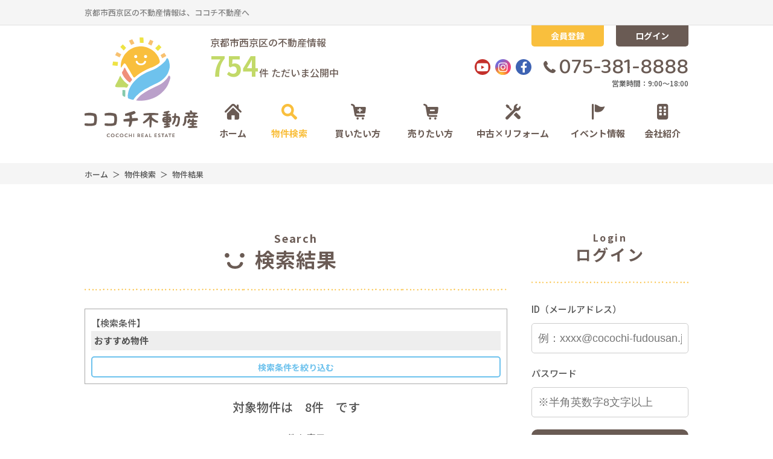

--- FILE ---
content_type: text/html; charset=UTF-8
request_url: https://www.cocochi-fudousan.jp/estate/result?osusume=1
body_size: 12128
content:
<!DOCTYPE html>
<html lang="ja">
<head>
  <!-- ver.2.2.2 -->
  <meta charset="UTF-8">
  <meta http-equiv="X-UA-Compatible" content="IE=edge">
  <title>検索一覧｜京都市西京区の不動産情報なら、ココチ不動産</title>
<meta name="description" content="ココチ不動産の検索物件一覧ページ" />

<meta name="viewport" content="width=device-width, initial-scale=1.0">
<meta name="format-detection" content="telephone=no,address=no,email=no">
<meta name="csrf-token" content="SZ9fqQYKUWQnh63hvtsBSVmr90y9qkslKisW8blD">

<meta property="og:title" content="検索一覧｜京都市西京区の不動産情報なら、ココチ不動産">
<meta property="og:description" content="ココチ不動産の検索物件一覧ページ">
<meta property="og:type" content="website">
<meta property="og:url" content="https://www.cocochi-fudousan.jp/estate/result">
<meta property="og:image" content="https://www.cocochi-fudousan.jp/res/img/logo.png">
<meta property="og:site_name" content="ココチ不動産">
<meta name="twitter:card" content="summary">
<meta name="twitter:title" content="検索一覧｜京都市西京区の不動産情報なら、ココチ不動産">
<meta name="twitter:description" content="ココチ不動産の検索物件一覧ページ">
<meta name="twitter:image" content="https://www.cocochi-fudousan.jp/res/img/logo.png">

<script src="https://www.cocochi-fudousan.jp/res/js/vendor.bundle.js?20201005134235"></script>
<script src="//code.jquery.com/jquery-migrate-3.0.1.min.js"></script>
<script src="https://www.cocochi-fudousan.jp/res/js/app.bundle.js?20201005134235"></script>
<script src="https://www.cocochi-fudousan.jp/packages/phery.min.js?20201005134235"></script>
<script src="https://www.cocochi-fudousan.jp/packages/spin.min.js?20201005134235"></script>
<script src="https://www.cocochi-fudousan.jp/packages/jquery.history.js?20201005134235"></script>
<script src="https://www.cocochi-fudousan.jp/packages/common.js?20220301134332"></script>
<script src="https://www.cocochi-fudousan.jp/res/js/dynamic.bundle.js?20201005134235"></script>
<script src="https://www.promisejs.org/polyfills/promise-7.0.4.min.js"></script>
<script src="https://cdn.jsdelivr.net/npm/sweetalert2@9"></script>

<link href="https://fonts.googleapis.com/css2?family=Noto+Sans+JP:wght@300;400;500;700;900&family=Roboto:wght@300;400&family=Montserrat:wght@600&family=Baloo+Tamma+2:wght@400;500;600;700&display=swap" rel="stylesheet">
<link rel="stylesheet" href="https://use.fontawesome.com/releases/v5.13.0/css/all.css">

<link rel="shortcut icon" href="https://www.cocochi-fudousan.jp/favicon.ico" type="image/x-icon">
<link rel="apple-touch-icon" href="https://www.cocochi-fudousan.jp/apple-touch-icon.png" sizes="180x180">
<link rel="stylesheet" href="https://www.cocochi-fudousan.jp/res/css/style.css?20250217104617">

<script>
  $.ajaxSetup({
    headers: {
      'X-CSRF-TOKEN': $('meta[name="csrf-token"]').attr('content')
    }
  });
  $(function () {
        $(document).on("click", '.js-menu', function() {
      $(this).toggleClass("active");
      $(".js-menuBox").slideToggle("normal");
    });
  });
</script>
  <link rel="stylesheet" href="https://www.cocochi-fudousan.jp/res/css/estate.css?20250217104617" type="text/css" media="all" />
  <!-- Google Tag Manager -->
<script>(function(w,d,s,l,i){w[l]=w[l]||[];w[l].push({'gtm.start':
      new Date().getTime(),event:'gtm.js'});var f=d.getElementsByTagName(s)[0],
    j=d.createElement(s),dl=l!='dataLayer'?'&l='+l:'';j.async=true;j.src=
    'https://www.googletagmanager.com/gtm.js?id='+i+dl;f.parentNode.insertBefore(j,f);
  })(window,document,'script','dataLayer','GTM-MGJT3CQ');</script>
<!-- End Google Tag Manager -->
</head>
<body id="top" class="page-estate">
<!-- Google Tag Manager (noscript) -->
<noscript><iframe src="https://www.googletagmanager.com/ns.html?id=GTM-MGJT3CQ"
                  height="0" width="0" style="display:none;visibility:hidden"></iframe></noscript>
<!-- End Google Tag Manager (noscript) -->
<div class="p-wrapper">
<header id="header" class="l-header p-header">
  <div class="p-header__top">
    <div class="l-wrap inner">
      <p class="description">京都市西京区の不動産情報は、ココチ不動産へ</p>
    </div>
  </div>
  <!--/.p-header__top-->

  <div class="l-header__inner p-header__main l-wrap">
    <div class="p-header__main--blockLogo">
      <h1 class="logo">
        <a href="https://www.cocochi-fudousan.jp"><img src="https://www.cocochi-fudousan.jp/res/img/logo.svg" alt="ココチ不動産"></a>
        <span class="description">京都市西京区の不動産情報は、ココチ不動産へ</span>
      </h1>

      <div class="estateCount">
        <div>京都市西京区の不動産情報 <br><div class="u-d-n-sp"><span class="estateCount__total">754</span>件 ただいま公開中</div></div>
      </div>

      <button class="menuBtn js-menu u-d-n-pc" type="button">
        <span class="menuBtn__inner"><i class="fas fa-bars"></i></span>
      </button>
    </div>

    <div class="p-header__main--blockContact">
      <ul class="headBtn">
        <li class="headBtn__btn btn-search"><a href="https://www.cocochi-fudousan.jp/estate/search" class="btn c-button01 c-button01--nobullet c-button01--s c-button01--sub">物件を探す</a></li>
                  <li class="headBtn__btn"><a href="https://www.cocochi-fudousan.jp/regist" class="btn c-button01 c-button01--nobullet c-button01--s c-button01--regist">会員登録</a></li>
          <li class="headBtn__btn"><a href="https://www.cocochi-fudousan.jp/member/login" class="btn c-button01 c-button01--nobullet c-button01--s c-button01--login">ログイン</a></li>
              </ul>

      <div class="headinfo">
        <div class="sns">
            <a href="https://youtu.be/uzvvrm2YoZI?si=3cdIBcxtNrqMOAMG" target="_blank" rel="noopener" class="c-buttonSns c-buttonSns--youtube c-buttonSns--m"><i class="fab fa-youtube"></i></a>
            <a href="https://www.instagram.com/cocochi_fudousan/" target="_blank" rel="noopener" class="c-buttonSns c-buttonSns--insta c-buttonSns--m c-button--nobullet"><i class="fab fa-instagram"></i></a>
            <a href="https://www.facebook.com/cocochifudosan" target="_blank" rel="noopener" class="c-buttonSns c-buttonSns--fb c-buttonSns--m"><i class="fab fa-facebook-f"></i></a>
        </div>
        <div class="contact">
                                    <p class="contact__tel"><i class="if if-icon_tel"></i>075-381-8888</p>
                                            <p class="contact__info">営業時間：9:00〜18:00</p>
                  </div>
      </div>

    </div>
  </div>
  <!--/.l-header__inner-->

  <ul class="p-burger js-menuBox">
    <li class="p-burger__item"><a href="https://www.cocochi-fudousan.jp" class="listItem">ホーム</a></li>
    <li class="p-burger__item"><a href="https://www.cocochi-fudousan.jp/estate/search" class="listItem">物件検索</a></li>
    <li class="p-burger__item"><a href="https://www.cocochi-fudousan.jp/buy" class="listItem">買いたい方</a></li>
    <li class="p-burger__item"><a href="https://www.cocochi-fudousan.jp/sell" class="listItem">売りたい方</a></li>
    <li class="p-burger__item"><a href="https://www.cocochi-fudousan.jp/reform" class="listItem">中古×リフォーム</a></li>
    <li class="p-burger__item"><a href="https://www.cocochi-fudousan.jp/event" class="listItem">イベント情報</a></li>
    <li class="p-burger__item"><a href="https://www.cocochi-fudousan.jp/voice" class="listItem">お客様の声</a></li>
    <li class="p-burger__item"><a href="https://www.cocochi-fudousan.jp/company" class="listItem">会社紹介</a></li>
    <li class="p-burger__item"><a href="https://www.cocochi-fudousan.jp/other/privacy" class="listItem">プライバシーポリシー</a></li>
    <li class="p-burger__item"><a href="https://www.cocochi-fudousan.jp/other/sitemap" class="listItem">サイトマップ</a></li>
  </ul>

  <div class="l-gNavi">
    <ul class="p-gNavi">
      <li id="gnavi-home" class="p-gNavi__item u-d-n-sp"><a href="https://www.cocochi-fudousan.jp" class="listItem"><i class="if if-icon_home"></i>ホーム</a></li>
      <li id="gnavi-estate" class="p-gNavi__item"><a href="https://www.cocochi-fudousan.jp/estate/search" class="listItem"><i class="if if-icon_search"></i>物件検索</a></li>
      <li id="gnavi-buy" class="p-gNavi__item u-d-n-sp"><a href="https://www.cocochi-fudousan.jp/buy" class="listItem"><i class="if if-icon_buy"></i>買いたい方</a></li>
      <li id="gnavi-sell" class="p-gNavi__item u-d-n-sp"><a href="https://www.cocochi-fudousan.jp/sell" class="listItem"><i class="if if-icon_sell"></i>売りたい方</a></li>
      <li id="gnavi-reform" class="p-gNavi__item u-d-n-sp"><a href="https://www.cocochi-fudousan.jp/reform" class="listItem"><i class="if if-icon_reform"></i>中古×リフォーム</a></li>
      <li id="gnavi-event" class="p-gNavi__item u-d-n-sp"><a href="https://www.cocochi-fudousan.jp/event" class="listItem"><i class="if if-icon_event"></i>イベント情報</a></li>
      <li id="gnavi-company" class="p-gNavi__item u-d-n-sp">
        <a href="https://www.cocochi-fudousan.jp/company" class="listItem"><i class="if if-icon_building"></i>会社紹介</a>
        <ul>
          <li><a href="https://www.cocochi-fudousan.jp/company"><i class="fa fa-caret-right"></i> 会社概要</a></li>
          <li><a href="https://www.cocochi-fudousan.jp/company/message"><i class="fa fa-caret-right"></i> 代表あいさつ</a></li>
          <li><a href="https://www.cocochi-fudousan.jp/company/staff"><i class="fa fa-caret-right"></i> スタッフ紹介</a></li>
        </ul>
      </li>
              <li id="gnavi-regist" class="p-gNavi__item u-d-n-pc"><a href="https://www.cocochi-fudousan.jp/regist" class="listItem"><i class="if if-icon_member"></i>会員登録</a></li>
        <li id="gnavi-login" class="p-gNavi__item u-d-n-pc"><a href="https://www.cocochi-fudousan.jp/member/login" class="listItem"><i class="fas fa-sign-in-alt"></i>ログイン</a></li>
          </ul>
  </div>

  <div class="estateCountSP u-d-n-pc">
    <div><span class="estateCountSP__total">754</span> 件ただいま公開中&nbsp;&nbsp;&nbsp;&nbsp; 2026.01.19更新</div>
  </div>
</header>
<div class="p-breadcrumb">
  <ol id="pan" class="p-breadcrumb__inner l-wrap">
    <li class="p-breadcrumb__item">
      <a href="https://www.cocochi-fudousan.jp">ホーム</a>
    </li>
          <li class="p-breadcrumb__item">
        <a href='https://www.cocochi-fudousan.jp/estate/search'>物件検索</a>
      </li>
          <li class="p-breadcrumb__item">
        物件結果
      </li>
      </ol>
</div>
<div class="l-container l-container--under is-column2 result">
  <main id="main" class="l-main">

    <div class="l-wrap--2col">
      <h2 class="c-heading02">
      <span class="c-heading02__main">Search</span>
    <span class="c-heading02__sub">検索結果</span>
  </h2>

      <div class="conditions">
  <p class="conditions__ttl">【検索条件】</p>
      <p class="conditions__top">おすすめ物件</p>
    <dl class="conditions__tbl">
                                                              </dl>
  <div>
    <a class="c-button01 c-button01--main--w c-button01--s c-button01--nobullet u-mt-10" href="https://www.cocochi-fudousan.jp/estate/search?restore">検索条件を絞り込む</a>
  </div>
</div>

      <div class="result__comment" style="display:none;">
        <p class="total">対象物件は　<span class="total__num"></span>件　です</p>
                  <p class="current"><span class="current__num"></span>件を表示</p>
          <div class="ajax_paginate page"></div>
          <div class="order">
            <div class="order__heading">並び替え</div>
            <select class="c-select01 order__select" name="order" id="order_value">
              <option value="update">新着順</option>
              <option value="ippan">一般公開物件を上に</option>
              <option value="price_asc">価格が安い</option>
              <option value="price_desc">価格が高い</option>
              <option value="land_desc">土地面積が広い</option>
              <option value="land_asc">土地面積が狭い</option>
              <option value="building_desc">建物面積が広い</option>
              <option value="building_asc">建物面積が狭い</option>
              <option value="senyu_desc">専有面積が広い</option>
              <option value="senyu_asc">専有面積が狭い</option>
            </select>
            <a data-loading="body" href="https://www.cocochi-fudousan.jp/estate/ajax_gateway" class="order__button c-button01 c-button01--main c-button01--s c-button01--nobullet" data-phery-related="#order_value" data-phery-remote="ajax_paginate" onclick="return false;" >並び替え </a>
            <a onclick="$(&quot;#order_value&quot;).val($(&quot;#order_value option:first&quot;).val());" data-loading="body" href="https://www.cocochi-fudousan.jp/estate/ajax_gateway" class="order__button c-button01 c-button01--main--w c-button01--s c-button01--nobullet" data-phery-related="#order_value" data-phery-remote="ajax_paginate" onclick="return false;" >リセット </a>
          </div>
                <p class="comment">
          <i class="if if-icon_arrow02"></i>気になる物件にチェックを入れて<br class="u-d-n-pc"> まとめてお問い合わせいただけます。
        </p>
      </div>

      <div class="result__list">
        <div id="ajax_list_area">
                  </div>
        <div id="search_loading" style="padding-top: 30px; position: relative; height:90px; text-align: center;"></div>
      </div>

              <div class="result__comment u-mb-0 u-mt-20" style="display:none;">
          <div class="ajax_paginate page"></div>
        </div>
          </div>
    <div class="l-fixed01 p-fixed01 js-fixed02 pc-2col">
      <p class="p-fixed01__ttl is-nomal">気になる物件をまとめて<br class="u-d-n-pc">お問い合わせいただけます</p>
      <ul class="p-fixed01__btn btnArea02">
        <li class="p-fixed01__listContact">
          <span class="go_inquiry button c-button01 c-button01--accent button01"><span class="baloon baloon--m baloon--accent">無料</span>物件問い合わせ</span>
        </li>
      </ul>
    </div>

  </main>
  <div class="l-sidebar p-sidebar">
    <div class="l-side__wrap">
    <section class="p-sidebar__block status">
      <h2 class="c-heading02 p-sidebar__ttl">
      <span class="main">Login</span>
      <span class="sub">ログイン</span>
    </h2>
    <form method="POST" action="https://www.cocochi-fudousan.jp/member/ajax_gateway" data-phery-remote="ajax_login" id="login_form" class="l-side__box" data-phery-args="{&quot;returnUrl&quot;:&quot;https:\/\/www.cocochi-fudousan.jp\/estate\/result?osusume=1&quot;}" >
      <input type="hidden" name="_token" value="SZ9fqQYKUWQnh63hvtsBSVmr90y9qkslKisW8blD">
      <div class="p-sidebar__login">
        <dl class="formArea">
          <dt class="formArea__heading">ID（メールアドレス）</dt>
          <dd class="formArea__data">
            <input id="login_id" class="c-text01" name="login_id" type="text" placeholder="例：xxxx@cocochi-fudousan.jp※半角英数字">
          </dd>
          <dt class="formArea__heading">パスワード</dt>
          <dd class="formArea__data">
            <input name="password" type="password" placeholder="※半角英数字8文字以上" class="c-text01">
          </dd>
        </dl>
        <div class="formArea__button">
          <button class="c-button01 c-button01--l c-button01--nobullet c-button01--login" type="submit" data-loading="body">ログイン</button>
        </div>
        <p class="u-ta-c">
          <a class="linkText" href="https://www.cocochi-fudousan.jp/member/password">パスワードを忘れた方はこちら</a>
        </p>
      </div>
    </form>
  </section>
  <section class="p-sidebar__block p-sidebar__search">
  <h2 class="c-heading02 p-sidebar__ttl">
    <span class="main">Search</span>
    物件検索
  </h2>
  <form id="sidebar-form" method="POST" action="https://www.cocochi-fudousan.jp/estate/result">
    <input type="hidden" name="_token" value="SZ9fqQYKUWQnh63hvtsBSVmr90y9qkslKisW8blD">
    <section class="block">
      <h3 class="c-heading04 p-sidebar__sttl">種別選択</h3>
      <ul class="type">
                                      <li class="listItem">
              <label class="c-checkbox04">
                <input class="c-checkbox04__input" name="bukken_type[]" type="checkbox" value="01"><span class="c-checkbox04__parts">土地</span>
              </label>
            </li>
                      <li class="listItem">
              <label class="c-checkbox04">
                <input class="c-checkbox04__input" name="bukken_type[]" type="checkbox" value="02"><span class="c-checkbox04__parts">一戸建て</span>
              </label>
            </li>
                      <li class="listItem">
              <label class="c-checkbox04">
                <input class="c-checkbox04__input" name="bukken_type[]" type="checkbox" value="03"><span class="c-checkbox04__parts">マンション</span>
              </label>
            </li>
                      <li class="listItem">
              <label class="c-checkbox04">
                <input class="c-checkbox04__input" name="bukken_type[]" type="checkbox" value="10"><span class="c-checkbox04__parts">収益物件</span>
              </label>
            </li>
                        </ul>
    </section>
    <section class="block">
      <h3 class="c-heading04 p-sidebar__sttl">市区町村選択</h3>
              <dl class="js-accordion01 c-accordion01 c-accordion01--side">
          <dt class="js-accordion01-btn c-accordion01__heading">京都市西京区<span class="total count_area_1"">591件</span><p class="ex">地域を選択</p></dt>
          <dd class="js-accordion01-details c-accordion01__details sideTown">
            <ul class="sideTown__inner">
              <li class="listItem">
                <label class="c-checkbox04">
                  <input class="c-checkbox04__input" id="area_code_1" onclick="$(&#039;.&#039; + this.id).prop(&#039;checked&#039;, this.checked);" name="area[]" type="checkbox" value="1"><span class="c-checkbox04__parts">すべての地域をチェック（<span class="count_area_1">591件</span>）</span>
                </label>
              </li>
                                                <li class="listItem">
                    <label class="c-checkbox04">
                      <input class="c-checkbox04__input area_code_1" onclick="checkbox_all_check(&#039;area_code_1&#039;)" name="tiku[]" type="checkbox" value="1:8"><span class="c-checkbox04__parts">嵐山谷ケ辻子町（<span class="count_tiku_1_8">1件</span>）</span>
                    </label>
                  </li>
                                  <li class="listItem">
                    <label class="c-checkbox04">
                      <input class="c-checkbox04__input area_code_1" onclick="checkbox_all_check(&#039;area_code_1&#039;)" name="tiku[]" type="checkbox" value="1:9"><span class="c-checkbox04__parts">嵐山茶尻町（<span class="count_tiku_1_9">3件</span>）</span>
                    </label>
                  </li>
                                  <li class="listItem">
                    <label class="c-checkbox04">
                      <input class="c-checkbox04__input area_code_1" onclick="checkbox_all_check(&#039;area_code_1&#039;)" name="tiku[]" type="checkbox" value="1:10"><span class="c-checkbox04__parts">嵐山中尾下町（<span class="count_tiku_1_10">1件</span>）</span>
                    </label>
                  </li>
                                  <li class="listItem">
                    <label class="c-checkbox04">
                      <input class="c-checkbox04__input area_code_1" onclick="checkbox_all_check(&#039;area_code_1&#039;)" name="tiku[]" type="checkbox" value="1:13"><span class="c-checkbox04__parts">嵐山東海道町（<span class="count_tiku_1_13">3件</span>）</span>
                    </label>
                  </li>
                                  <li class="listItem">
                    <label class="c-checkbox04">
                      <input class="c-checkbox04__input area_code_1" onclick="checkbox_all_check(&#039;area_code_1&#039;)" name="tiku[]" type="checkbox" value="1:14"><span class="c-checkbox04__parts">嵐山樋ノ上町（<span class="count_tiku_1_14">6件</span>）</span>
                    </label>
                  </li>
                                  <li class="listItem">
                    <label class="c-checkbox04">
                      <input class="c-checkbox04__input area_code_1" onclick="checkbox_all_check(&#039;area_code_1&#039;)" name="tiku[]" type="checkbox" value="1:15"><span class="c-checkbox04__parts">嵐山風呂ノ橋町（<span class="count_tiku_1_15">1件</span>）</span>
                    </label>
                  </li>
                                  <li class="listItem">
                    <label class="c-checkbox04">
                      <input class="c-checkbox04__input area_code_1" onclick="checkbox_all_check(&#039;area_code_1&#039;)" name="tiku[]" type="checkbox" value="1:17"><span class="c-checkbox04__parts">嵐山宮ノ前町（<span class="count_tiku_1_17">2件</span>）</span>
                    </label>
                  </li>
                                  <li class="listItem">
                    <label class="c-checkbox04">
                      <input class="c-checkbox04__input area_code_1" onclick="checkbox_all_check(&#039;area_code_1&#039;)" name="tiku[]" type="checkbox" value="1:19"><span class="c-checkbox04__parts">嵐山森ノ前町（<span class="count_tiku_1_19">1件</span>）</span>
                    </label>
                  </li>
                                  <li class="listItem">
                    <label class="c-checkbox04">
                      <input class="c-checkbox04__input area_code_1" onclick="checkbox_all_check(&#039;area_code_1&#039;)" name="tiku[]" type="checkbox" value="1:20"><span class="c-checkbox04__parts">嵐山薬師下町（<span class="count_tiku_1_20">5件</span>）</span>
                    </label>
                  </li>
                                  <li class="listItem">
                    <label class="c-checkbox04">
                      <input class="c-checkbox04__input area_code_1" onclick="checkbox_all_check(&#039;area_code_1&#039;)" name="tiku[]" type="checkbox" value="1:21"><span class="c-checkbox04__parts">嵐山山田町（<span class="count_tiku_1_21">1件</span>）</span>
                    </label>
                  </li>
                                  <li class="listItem">
                    <label class="c-checkbox04">
                      <input class="c-checkbox04__input area_code_1" onclick="checkbox_all_check(&#039;area_code_1&#039;)" name="tiku[]" type="checkbox" value="1:22"><span class="c-checkbox04__parts">嵐山山ノ下町（<span class="count_tiku_1_22">3件</span>）</span>
                    </label>
                  </li>
                                  <li class="listItem">
                    <label class="c-checkbox04">
                      <input class="c-checkbox04__input area_code_1" onclick="checkbox_all_check(&#039;area_code_1&#039;)" name="tiku[]" type="checkbox" value="1:24"><span class="c-checkbox04__parts">牛ケ瀬奥ノ防町（<span class="count_tiku_1_24">1件</span>）</span>
                    </label>
                  </li>
                                  <li class="listItem">
                    <label class="c-checkbox04">
                      <input class="c-checkbox04__input area_code_1" onclick="checkbox_all_check(&#039;area_code_1&#039;)" name="tiku[]" type="checkbox" value="1:27"><span class="c-checkbox04__parts">牛ケ瀬堂田町（<span class="count_tiku_1_27">4件</span>）</span>
                    </label>
                  </li>
                                  <li class="listItem">
                    <label class="c-checkbox04">
                      <input class="c-checkbox04__input area_code_1" onclick="checkbox_all_check(&#039;area_code_1&#039;)" name="tiku[]" type="checkbox" value="1:28"><span class="c-checkbox04__parts">牛ケ瀬西柿町（<span class="count_tiku_1_28">1件</span>）</span>
                    </label>
                  </li>
                                  <li class="listItem">
                    <label class="c-checkbox04">
                      <input class="c-checkbox04__input area_code_1" onclick="checkbox_all_check(&#039;area_code_1&#039;)" name="tiku[]" type="checkbox" value="1:29"><span class="c-checkbox04__parts">牛ケ瀬林ノ本町（<span class="count_tiku_1_29">1件</span>）</span>
                    </label>
                  </li>
                                  <li class="listItem">
                    <label class="c-checkbox04">
                      <input class="c-checkbox04__input area_code_1" onclick="checkbox_all_check(&#039;area_code_1&#039;)" name="tiku[]" type="checkbox" value="1:30"><span class="c-checkbox04__parts">牛ケ瀬南ノ口町（<span class="count_tiku_1_30">1件</span>）</span>
                    </label>
                  </li>
                                  <li class="listItem">
                    <label class="c-checkbox04">
                      <input class="c-checkbox04__input area_code_1" onclick="checkbox_all_check(&#039;area_code_1&#039;)" name="tiku[]" type="checkbox" value="1:31"><span class="c-checkbox04__parts">牛ケ瀬山柿町（<span class="count_tiku_1_31">1件</span>）</span>
                    </label>
                  </li>
                                  <li class="listItem">
                    <label class="c-checkbox04">
                      <input class="c-checkbox04__input area_code_1" onclick="checkbox_all_check(&#039;area_code_1&#039;)" name="tiku[]" type="checkbox" value="1:33"><span class="c-checkbox04__parts">大枝北沓掛町（<span class="count_tiku_1_33">22件</span>）</span>
                    </label>
                  </li>
                                  <li class="listItem">
                    <label class="c-checkbox04">
                      <input class="c-checkbox04__input area_code_1" onclick="checkbox_all_check(&#039;area_code_1&#039;)" name="tiku[]" type="checkbox" value="1:34"><span class="c-checkbox04__parts">大枝北福西町（<span class="count_tiku_1_34">8件</span>）</span>
                    </label>
                  </li>
                                  <li class="listItem">
                    <label class="c-checkbox04">
                      <input class="c-checkbox04__input area_code_1" onclick="checkbox_all_check(&#039;area_code_1&#039;)" name="tiku[]" type="checkbox" value="1:35"><span class="c-checkbox04__parts">大枝沓掛町（<span class="count_tiku_1_35">20件</span>）</span>
                    </label>
                  </li>
                                  <li class="listItem">
                    <label class="c-checkbox04">
                      <input class="c-checkbox04__input area_code_1" onclick="checkbox_all_check(&#039;area_code_1&#039;)" name="tiku[]" type="checkbox" value="1:36"><span class="c-checkbox04__parts">大枝塚原町（<span class="count_tiku_1_36">6件</span>）</span>
                    </label>
                  </li>
                                  <li class="listItem">
                    <label class="c-checkbox04">
                      <input class="c-checkbox04__input area_code_1" onclick="checkbox_all_check(&#039;area_code_1&#039;)" name="tiku[]" type="checkbox" value="1:37"><span class="c-checkbox04__parts">大枝中山町（<span class="count_tiku_1_37">8件</span>）</span>
                    </label>
                  </li>
                                  <li class="listItem">
                    <label class="c-checkbox04">
                      <input class="c-checkbox04__input area_code_1" onclick="checkbox_all_check(&#039;area_code_1&#039;)" name="tiku[]" type="checkbox" value="1:38"><span class="c-checkbox04__parts">大枝西新林町（<span class="count_tiku_1_38">17件</span>）</span>
                    </label>
                  </li>
                                  <li class="listItem">
                    <label class="c-checkbox04">
                      <input class="c-checkbox04__input area_code_1" onclick="checkbox_all_check(&#039;area_code_1&#039;)" name="tiku[]" type="checkbox" value="1:39"><span class="c-checkbox04__parts">大枝西長町（<span class="count_tiku_1_39">2件</span>）</span>
                    </label>
                  </li>
                                  <li class="listItem">
                    <label class="c-checkbox04">
                      <input class="c-checkbox04__input area_code_1" onclick="checkbox_all_check(&#039;area_code_1&#039;)" name="tiku[]" type="checkbox" value="1:41"><span class="c-checkbox04__parts">大枝東長町（<span class="count_tiku_1_41">10件</span>）</span>
                    </label>
                  </li>
                                  <li class="listItem">
                    <label class="c-checkbox04">
                      <input class="c-checkbox04__input area_code_1" onclick="checkbox_all_check(&#039;area_code_1&#039;)" name="tiku[]" type="checkbox" value="1:42"><span class="c-checkbox04__parts">大枝南福西町（<span class="count_tiku_1_42">6件</span>）</span>
                    </label>
                  </li>
                                  <li class="listItem">
                    <label class="c-checkbox04">
                      <input class="c-checkbox04__input area_code_1" onclick="checkbox_all_check(&#039;area_code_1&#039;)" name="tiku[]" type="checkbox" value="1:45"><span class="c-checkbox04__parts">大原野石見町（<span class="count_tiku_1_45">3件</span>）</span>
                    </label>
                  </li>
                                  <li class="listItem">
                    <label class="c-checkbox04">
                      <input class="c-checkbox04__input area_code_1" onclick="checkbox_all_check(&#039;area_code_1&#039;)" name="tiku[]" type="checkbox" value="1:46"><span class="c-checkbox04__parts">大原野上羽町（<span class="count_tiku_1_46">2件</span>）</span>
                    </label>
                  </li>
                                  <li class="listItem">
                    <label class="c-checkbox04">
                      <input class="c-checkbox04__input area_code_1" onclick="checkbox_all_check(&#039;area_code_1&#039;)" name="tiku[]" type="checkbox" value="1:47"><span class="c-checkbox04__parts">大原野小塩町（<span class="count_tiku_1_47">1件</span>）</span>
                    </label>
                  </li>
                                  <li class="listItem">
                    <label class="c-checkbox04">
                      <input class="c-checkbox04__input area_code_1" onclick="checkbox_all_check(&#039;area_code_1&#039;)" name="tiku[]" type="checkbox" value="1:48"><span class="c-checkbox04__parts">大原野上里男鹿町（<span class="count_tiku_1_48">11件</span>）</span>
                    </label>
                  </li>
                                  <li class="listItem">
                    <label class="c-checkbox04">
                      <input class="c-checkbox04__input area_code_1" onclick="checkbox_all_check(&#039;area_code_1&#039;)" name="tiku[]" type="checkbox" value="1:49"><span class="c-checkbox04__parts">大原野上里勝山町（<span class="count_tiku_1_49">7件</span>）</span>
                    </label>
                  </li>
                                  <li class="listItem">
                    <label class="c-checkbox04">
                      <input class="c-checkbox04__input area_code_1" onclick="checkbox_all_check(&#039;area_code_1&#039;)" name="tiku[]" type="checkbox" value="1:50"><span class="c-checkbox04__parts">大原野上里北ノ町（<span class="count_tiku_1_50">6件</span>）</span>
                    </label>
                  </li>
                                  <li class="listItem">
                    <label class="c-checkbox04">
                      <input class="c-checkbox04__input area_code_1" onclick="checkbox_all_check(&#039;area_code_1&#039;)" name="tiku[]" type="checkbox" value="1:51"><span class="c-checkbox04__parts">大原野上里鳥見町（<span class="count_tiku_1_51">6件</span>）</span>
                    </label>
                  </li>
                                  <li class="listItem">
                    <label class="c-checkbox04">
                      <input class="c-checkbox04__input area_code_1" onclick="checkbox_all_check(&#039;area_code_1&#039;)" name="tiku[]" type="checkbox" value="1:52"><span class="c-checkbox04__parts">大原野上里南ノ町（<span class="count_tiku_1_52">9件</span>）</span>
                    </label>
                  </li>
                                  <li class="listItem">
                    <label class="c-checkbox04">
                      <input class="c-checkbox04__input area_code_1" onclick="checkbox_all_check(&#039;area_code_1&#039;)" name="tiku[]" type="checkbox" value="1:53"><span class="c-checkbox04__parts">大原野上里紅葉町（<span class="count_tiku_1_53">7件</span>）</span>
                    </label>
                  </li>
                                  <li class="listItem">
                    <label class="c-checkbox04">
                      <input class="c-checkbox04__input area_code_1" onclick="checkbox_all_check(&#039;area_code_1&#039;)" name="tiku[]" type="checkbox" value="1:54"><span class="c-checkbox04__parts">大原野北春日町（<span class="count_tiku_1_54">1件</span>）</span>
                    </label>
                  </li>
                                  <li class="listItem">
                    <label class="c-checkbox04">
                      <input class="c-checkbox04__input area_code_1" onclick="checkbox_all_check(&#039;area_code_1&#039;)" name="tiku[]" type="checkbox" value="1:56"><span class="c-checkbox04__parts">大原野西境谷町（<span class="count_tiku_1_56">30件</span>）</span>
                    </label>
                  </li>
                                  <li class="listItem">
                    <label class="c-checkbox04">
                      <input class="c-checkbox04__input area_code_1" onclick="checkbox_all_check(&#039;area_code_1&#039;)" name="tiku[]" type="checkbox" value="1:57"><span class="c-checkbox04__parts">大原野西竹の里町（<span class="count_tiku_1_57">9件</span>）</span>
                    </label>
                  </li>
                                  <li class="listItem">
                    <label class="c-checkbox04">
                      <input class="c-checkbox04__input area_code_1" onclick="checkbox_all_check(&#039;area_code_1&#039;)" name="tiku[]" type="checkbox" value="1:58"><span class="c-checkbox04__parts">大原野灰方町（<span class="count_tiku_1_58">1件</span>）</span>
                    </label>
                  </li>
                                  <li class="listItem">
                    <label class="c-checkbox04">
                      <input class="c-checkbox04__input area_code_1" onclick="checkbox_all_check(&#039;area_code_1&#039;)" name="tiku[]" type="checkbox" value="1:59"><span class="c-checkbox04__parts">大原野東境谷町（<span class="count_tiku_1_59">1件</span>）</span>
                    </label>
                  </li>
                                  <li class="listItem">
                    <label class="c-checkbox04">
                      <input class="c-checkbox04__input area_code_1" onclick="checkbox_all_check(&#039;area_code_1&#039;)" name="tiku[]" type="checkbox" value="1:62"><span class="c-checkbox04__parts">大原野南春日町（<span class="count_tiku_1_62">5件</span>）</span>
                    </label>
                  </li>
                                  <li class="listItem">
                    <label class="c-checkbox04">
                      <input class="c-checkbox04__input area_code_1" onclick="checkbox_all_check(&#039;area_code_1&#039;)" name="tiku[]" type="checkbox" value="1:64"><span class="c-checkbox04__parts">樫原畔ノ海道（<span class="count_tiku_1_64">1件</span>）</span>
                    </label>
                  </li>
                                  <li class="listItem">
                    <label class="c-checkbox04">
                      <input class="c-checkbox04__input area_code_1" onclick="checkbox_all_check(&#039;area_code_1&#039;)" name="tiku[]" type="checkbox" value="1:67"><span class="c-checkbox04__parts">樫原井戸（<span class="count_tiku_1_67">1件</span>）</span>
                    </label>
                  </li>
                                  <li class="listItem">
                    <label class="c-checkbox04">
                      <input class="c-checkbox04__input area_code_1" onclick="checkbox_all_check(&#039;area_code_1&#039;)" name="tiku[]" type="checkbox" value="1:68"><span class="c-checkbox04__parts">樫原芋峠（<span class="count_tiku_1_68">1件</span>）</span>
                    </label>
                  </li>
                                  <li class="listItem">
                    <label class="c-checkbox04">
                      <input class="c-checkbox04__input area_code_1" onclick="checkbox_all_check(&#039;area_code_1&#039;)" name="tiku[]" type="checkbox" value="1:70"><span class="c-checkbox04__parts">樫原宇治井西町（<span class="count_tiku_1_70">3件</span>）</span>
                    </label>
                  </li>
                                  <li class="listItem">
                    <label class="c-checkbox04">
                      <input class="c-checkbox04__input area_code_1" onclick="checkbox_all_check(&#039;area_code_1&#039;)" name="tiku[]" type="checkbox" value="1:75"><span class="c-checkbox04__parts">樫原上池田町（<span class="count_tiku_1_75">2件</span>）</span>
                    </label>
                  </li>
                                  <li class="listItem">
                    <label class="c-checkbox04">
                      <input class="c-checkbox04__input area_code_1" onclick="checkbox_all_check(&#039;area_code_1&#039;)" name="tiku[]" type="checkbox" value="1:80"><span class="c-checkbox04__parts">樫原甲水（<span class="count_tiku_1_80">1件</span>）</span>
                    </label>
                  </li>
                                  <li class="listItem">
                    <label class="c-checkbox04">
                      <input class="c-checkbox04__input area_code_1" onclick="checkbox_all_check(&#039;area_code_1&#039;)" name="tiku[]" type="checkbox" value="1:83"><span class="c-checkbox04__parts">樫原鴫谷（<span class="count_tiku_1_83">2件</span>）</span>
                    </label>
                  </li>
                                  <li class="listItem">
                    <label class="c-checkbox04">
                      <input class="c-checkbox04__input area_code_1" onclick="checkbox_all_check(&#039;area_code_1&#039;)" name="tiku[]" type="checkbox" value="1:85"><span class="c-checkbox04__parts">樫原下ノ町（<span class="count_tiku_1_85">2件</span>）</span>
                    </label>
                  </li>
                                  <li class="listItem">
                    <label class="c-checkbox04">
                      <input class="c-checkbox04__input area_code_1" onclick="checkbox_all_check(&#039;area_code_1&#039;)" name="tiku[]" type="checkbox" value="1:86"><span class="c-checkbox04__parts">樫原杉原町（<span class="count_tiku_1_86">4件</span>）</span>
                    </label>
                  </li>
                                  <li class="listItem">
                    <label class="c-checkbox04">
                      <input class="c-checkbox04__input area_code_1" onclick="checkbox_all_check(&#039;area_code_1&#039;)" name="tiku[]" type="checkbox" value="1:88"><span class="c-checkbox04__parts">樫原蛸田町（<span class="count_tiku_1_88">3件</span>）</span>
                    </label>
                  </li>
                                  <li class="listItem">
                    <label class="c-checkbox04">
                      <input class="c-checkbox04__input area_code_1" onclick="checkbox_all_check(&#039;area_code_1&#039;)" name="tiku[]" type="checkbox" value="1:89"><span class="c-checkbox04__parts">樫原田中町（<span class="count_tiku_1_89">1件</span>）</span>
                    </label>
                  </li>
                                  <li class="listItem">
                    <label class="c-checkbox04">
                      <input class="c-checkbox04__input area_code_1" onclick="checkbox_all_check(&#039;area_code_1&#039;)" name="tiku[]" type="checkbox" value="1:91"><span class="c-checkbox04__parts">樫原塚ノ本町（<span class="count_tiku_1_91">3件</span>）</span>
                    </label>
                  </li>
                                  <li class="listItem">
                    <label class="c-checkbox04">
                      <input class="c-checkbox04__input area_code_1" onclick="checkbox_all_check(&#039;area_code_1&#039;)" name="tiku[]" type="checkbox" value="1:95"><span class="c-checkbox04__parts">樫原庭井（<span class="count_tiku_1_95">1件</span>）</span>
                    </label>
                  </li>
                                  <li class="listItem">
                    <label class="c-checkbox04">
                      <input class="c-checkbox04__input area_code_1" onclick="checkbox_all_check(&#039;area_code_1&#039;)" name="tiku[]" type="checkbox" value="1:100"><span class="c-checkbox04__parts">樫原平田町（<span class="count_tiku_1_100">2件</span>）</span>
                    </label>
                  </li>
                                  <li class="listItem">
                    <label class="c-checkbox04">
                      <input class="c-checkbox04__input area_code_1" onclick="checkbox_all_check(&#039;area_code_1&#039;)" name="tiku[]" type="checkbox" value="1:108"><span class="c-checkbox04__parts">樫原分田（<span class="count_tiku_1_108">2件</span>）</span>
                    </label>
                  </li>
                                  <li class="listItem">
                    <label class="c-checkbox04">
                      <input class="c-checkbox04__input area_code_1" onclick="checkbox_all_check(&#039;area_code_1&#039;)" name="tiku[]" type="checkbox" value="1:109"><span class="c-checkbox04__parts">桂浅原町（<span class="count_tiku_1_109">1件</span>）</span>
                    </label>
                  </li>
                                  <li class="listItem">
                    <label class="c-checkbox04">
                      <input class="c-checkbox04__input area_code_1" onclick="checkbox_all_check(&#039;area_code_1&#039;)" name="tiku[]" type="checkbox" value="1:110"><span class="c-checkbox04__parts">桂朝日町（<span class="count_tiku_1_110">1件</span>）</span>
                    </label>
                  </li>
                                  <li class="listItem">
                    <label class="c-checkbox04">
                      <input class="c-checkbox04__input area_code_1" onclick="checkbox_all_check(&#039;area_code_1&#039;)" name="tiku[]" type="checkbox" value="1:111"><span class="c-checkbox04__parts">桂池尻町（<span class="count_tiku_1_111">13件</span>）</span>
                    </label>
                  </li>
                                  <li class="listItem">
                    <label class="c-checkbox04">
                      <input class="c-checkbox04__input area_code_1" onclick="checkbox_all_check(&#039;area_code_1&#039;)" name="tiku[]" type="checkbox" value="1:112"><span class="c-checkbox04__parts">桂市ノ前町（<span class="count_tiku_1_112">4件</span>）</span>
                    </label>
                  </li>
                                  <li class="listItem">
                    <label class="c-checkbox04">
                      <input class="c-checkbox04__input area_code_1" onclick="checkbox_all_check(&#039;area_code_1&#039;)" name="tiku[]" type="checkbox" value="1:113"><span class="c-checkbox04__parts">桂稲荷山町（<span class="count_tiku_1_113">4件</span>）</span>
                    </label>
                  </li>
                                  <li class="listItem">
                    <label class="c-checkbox04">
                      <input class="c-checkbox04__input area_code_1" onclick="checkbox_all_check(&#039;area_code_1&#039;)" name="tiku[]" type="checkbox" value="1:114"><span class="c-checkbox04__parts">桂乾町（<span class="count_tiku_1_114">7件</span>）</span>
                    </label>
                  </li>
                                  <li class="listItem">
                    <label class="c-checkbox04">
                      <input class="c-checkbox04__input area_code_1" onclick="checkbox_all_check(&#039;area_code_1&#039;)" name="tiku[]" type="checkbox" value="1:115"><span class="c-checkbox04__parts">桂艮町（<span class="count_tiku_1_115">4件</span>）</span>
                    </label>
                  </li>
                                  <li class="listItem">
                    <label class="c-checkbox04">
                      <input class="c-checkbox04__input area_code_1" onclick="checkbox_all_check(&#039;area_code_1&#039;)" name="tiku[]" type="checkbox" value="1:117"><span class="c-checkbox04__parts">桂春日町（<span class="count_tiku_1_117">1件</span>）</span>
                    </label>
                  </li>
                                  <li class="listItem">
                    <label class="c-checkbox04">
                      <input class="c-checkbox04__input area_code_1" onclick="checkbox_all_check(&#039;area_code_1&#039;)" name="tiku[]" type="checkbox" value="1:147"><span class="c-checkbox04__parts">桂上野北町（<span class="count_tiku_1_147">4件</span>）</span>
                    </label>
                  </li>
                                  <li class="listItem">
                    <label class="c-checkbox04">
                      <input class="c-checkbox04__input area_code_1" onclick="checkbox_all_check(&#039;area_code_1&#039;)" name="tiku[]" type="checkbox" value="1:145"><span class="c-checkbox04__parts">桂上野西町（<span class="count_tiku_1_145">8件</span>）</span>
                    </label>
                  </li>
                                  <li class="listItem">
                    <label class="c-checkbox04">
                      <input class="c-checkbox04__input area_code_1" onclick="checkbox_all_check(&#039;area_code_1&#039;)" name="tiku[]" type="checkbox" value="1:144"><span class="c-checkbox04__parts">桂上野東町（<span class="count_tiku_1_144">3件</span>）</span>
                    </label>
                  </li>
                                  <li class="listItem">
                    <label class="c-checkbox04">
                      <input class="c-checkbox04__input area_code_1" onclick="checkbox_all_check(&#039;area_code_1&#039;)" name="tiku[]" type="checkbox" value="1:121"><span class="c-checkbox04__parts">桂木ノ下町（<span class="count_tiku_1_121">3件</span>）</span>
                    </label>
                  </li>
                                  <li class="listItem">
                    <label class="c-checkbox04">
                      <input class="c-checkbox04__input area_code_1" onclick="checkbox_all_check(&#039;area_code_1&#039;)" name="tiku[]" type="checkbox" value="1:123"><span class="c-checkbox04__parts">桂御所町（<span class="count_tiku_1_123">2件</span>）</span>
                    </label>
                  </li>
                                  <li class="listItem">
                    <label class="c-checkbox04">
                      <input class="c-checkbox04__input area_code_1" onclick="checkbox_all_check(&#039;area_code_1&#039;)" name="tiku[]" type="checkbox" value="1:124"><span class="c-checkbox04__parts">桂芝ノ下町（<span class="count_tiku_1_124">1件</span>）</span>
                    </label>
                  </li>
                                  <li class="listItem">
                    <label class="c-checkbox04">
                      <input class="c-checkbox04__input area_code_1" onclick="checkbox_all_check(&#039;area_code_1&#039;)" name="tiku[]" type="checkbox" value="1:126"><span class="c-checkbox04__parts">桂下豆田町（<span class="count_tiku_1_126">1件</span>）</span>
                    </label>
                  </li>
                                  <li class="listItem">
                    <label class="c-checkbox04">
                      <input class="c-checkbox04__input area_code_1" onclick="checkbox_all_check(&#039;area_code_1&#039;)" name="tiku[]" type="checkbox" value="1:127"><span class="c-checkbox04__parts">桂巽町（<span class="count_tiku_1_127">3件</span>）</span>
                    </label>
                  </li>
                                  <li class="listItem">
                    <label class="c-checkbox04">
                      <input class="c-checkbox04__input area_code_1" onclick="checkbox_all_check(&#039;area_code_1&#039;)" name="tiku[]" type="checkbox" value="1:128"><span class="c-checkbox04__parts">桂千代原町（<span class="count_tiku_1_128">9件</span>）</span>
                    </label>
                  </li>
                                  <li class="listItem">
                    <label class="c-checkbox04">
                      <input class="c-checkbox04__input area_code_1" onclick="checkbox_all_check(&#039;area_code_1&#039;)" name="tiku[]" type="checkbox" value="1:130"><span class="c-checkbox04__parts">桂徳大寺町（<span class="count_tiku_1_130">1件</span>）</span>
                    </label>
                  </li>
                                  <li class="listItem">
                    <label class="c-checkbox04">
                      <input class="c-checkbox04__input area_code_1" onclick="checkbox_all_check(&#039;area_code_1&#039;)" name="tiku[]" type="checkbox" value="1:136"><span class="c-checkbox04__parts">桂久方町（<span class="count_tiku_1_136">1件</span>）</span>
                    </label>
                  </li>
                                  <li class="listItem">
                    <label class="c-checkbox04">
                      <input class="c-checkbox04__input area_code_1" onclick="checkbox_all_check(&#039;area_code_1&#039;)" name="tiku[]" type="checkbox" value="1:137"><span class="c-checkbox04__parts">桂坤町（<span class="count_tiku_1_137">13件</span>）</span>
                    </label>
                  </li>
                                  <li class="listItem">
                    <label class="c-checkbox04">
                      <input class="c-checkbox04__input area_code_1" onclick="checkbox_all_check(&#039;area_code_1&#039;)" name="tiku[]" type="checkbox" value="1:140"><span class="c-checkbox04__parts">桂南巽町（<span class="count_tiku_1_140">4件</span>）</span>
                    </label>
                  </li>
                                  <li class="listItem">
                    <label class="c-checkbox04">
                      <input class="c-checkbox04__input area_code_1" onclick="checkbox_all_check(&#039;area_code_1&#039;)" name="tiku[]" type="checkbox" value="1:148"><span class="c-checkbox04__parts">上桂今井町（<span class="count_tiku_1_148">1件</span>）</span>
                    </label>
                  </li>
                                  <li class="listItem">
                    <label class="c-checkbox04">
                      <input class="c-checkbox04__input area_code_1" onclick="checkbox_all_check(&#039;area_code_1&#039;)" name="tiku[]" type="checkbox" value="1:149"><span class="c-checkbox04__parts">上桂大野町（<span class="count_tiku_1_149">2件</span>）</span>
                    </label>
                  </li>
                                  <li class="listItem">
                    <label class="c-checkbox04">
                      <input class="c-checkbox04__input area_code_1" onclick="checkbox_all_check(&#039;area_code_1&#039;)" name="tiku[]" type="checkbox" value="1:152"><span class="c-checkbox04__parts">上桂三ノ宮町（<span class="count_tiku_1_152">3件</span>）</span>
                    </label>
                  </li>
                                  <li class="listItem">
                    <label class="c-checkbox04">
                      <input class="c-checkbox04__input area_code_1" onclick="checkbox_all_check(&#039;area_code_1&#039;)" name="tiku[]" type="checkbox" value="1:154"><span class="c-checkbox04__parts">上桂東居町（<span class="count_tiku_1_154">1件</span>）</span>
                    </label>
                  </li>
                                  <li class="listItem">
                    <label class="c-checkbox04">
                      <input class="c-checkbox04__input area_code_1" onclick="checkbox_all_check(&#039;area_code_1&#039;)" name="tiku[]" type="checkbox" value="1:157"><span class="c-checkbox04__parts">上桂前川町（<span class="count_tiku_1_157">3件</span>）</span>
                    </label>
                  </li>
                                  <li class="listItem">
                    <label class="c-checkbox04">
                      <input class="c-checkbox04__input area_code_1" onclick="checkbox_all_check(&#039;area_code_1&#039;)" name="tiku[]" type="checkbox" value="1:158"><span class="c-checkbox04__parts">上桂前田町（<span class="count_tiku_1_158">9件</span>）</span>
                    </label>
                  </li>
                                  <li class="listItem">
                    <label class="c-checkbox04">
                      <input class="c-checkbox04__input area_code_1" onclick="checkbox_all_check(&#039;area_code_1&#039;)" name="tiku[]" type="checkbox" value="1:159"><span class="c-checkbox04__parts">上桂御正町（<span class="count_tiku_1_159">5件</span>）</span>
                    </label>
                  </li>
                                  <li class="listItem">
                    <label class="c-checkbox04">
                      <input class="c-checkbox04__input area_code_1" onclick="checkbox_all_check(&#039;area_code_1&#039;)" name="tiku[]" type="checkbox" value="1:160"><span class="c-checkbox04__parts">上桂宮ノ後町（<span class="count_tiku_1_160">4件</span>）</span>
                    </label>
                  </li>
                                  <li class="listItem">
                    <label class="c-checkbox04">
                      <input class="c-checkbox04__input area_code_1" onclick="checkbox_all_check(&#039;area_code_1&#039;)" name="tiku[]" type="checkbox" value="1:161"><span class="c-checkbox04__parts">上桂森上町（<span class="count_tiku_1_161">3件</span>）</span>
                    </label>
                  </li>
                                  <li class="listItem">
                    <label class="c-checkbox04">
                      <input class="c-checkbox04__input area_code_1" onclick="checkbox_all_check(&#039;area_code_1&#039;)" name="tiku[]" type="checkbox" value="1:162"><span class="c-checkbox04__parts">上桂森下町（<span class="count_tiku_1_162">2件</span>）</span>
                    </label>
                  </li>
                                  <li class="listItem">
                    <label class="c-checkbox04">
                      <input class="c-checkbox04__input area_code_1" onclick="checkbox_all_check(&#039;area_code_1&#039;)" name="tiku[]" type="checkbox" value="1:163"><span class="c-checkbox04__parts">川島有栖川町（<span class="count_tiku_1_163">1件</span>）</span>
                    </label>
                  </li>
                                  <li class="listItem">
                    <label class="c-checkbox04">
                      <input class="c-checkbox04__input area_code_1" onclick="checkbox_all_check(&#039;area_code_1&#039;)" name="tiku[]" type="checkbox" value="1:164"><span class="c-checkbox04__parts">川島粟田町（<span class="count_tiku_1_164">3件</span>）</span>
                    </label>
                  </li>
                                  <li class="listItem">
                    <label class="c-checkbox04">
                      <input class="c-checkbox04__input area_code_1" onclick="checkbox_all_check(&#039;area_code_1&#039;)" name="tiku[]" type="checkbox" value="1:167"><span class="c-checkbox04__parts">川島五反長町（<span class="count_tiku_1_167">2件</span>）</span>
                    </label>
                  </li>
                                  <li class="listItem">
                    <label class="c-checkbox04">
                      <input class="c-checkbox04__input area_code_1" onclick="checkbox_all_check(&#039;area_code_1&#039;)" name="tiku[]" type="checkbox" value="1:168"><span class="c-checkbox04__parts">川島権田町（<span class="count_tiku_1_168">3件</span>）</span>
                    </label>
                  </li>
                                  <li class="listItem">
                    <label class="c-checkbox04">
                      <input class="c-checkbox04__input area_code_1" onclick="checkbox_all_check(&#039;area_code_1&#039;)" name="tiku[]" type="checkbox" value="1:170"><span class="c-checkbox04__parts">川島三重町（<span class="count_tiku_1_170">4件</span>）</span>
                    </label>
                  </li>
                                  <li class="listItem">
                    <label class="c-checkbox04">
                      <input class="c-checkbox04__input area_code_1" onclick="checkbox_all_check(&#039;area_code_1&#039;)" name="tiku[]" type="checkbox" value="1:171"><span class="c-checkbox04__parts">川島尻堀町（<span class="count_tiku_1_171">3件</span>）</span>
                    </label>
                  </li>
                                  <li class="listItem">
                    <label class="c-checkbox04">
                      <input class="c-checkbox04__input area_code_1" onclick="checkbox_all_check(&#039;area_code_1&#039;)" name="tiku[]" type="checkbox" value="1:173"><span class="c-checkbox04__parts">川島玉頭町（<span class="count_tiku_1_173">8件</span>）</span>
                    </label>
                  </li>
                                  <li class="listItem">
                    <label class="c-checkbox04">
                      <input class="c-checkbox04__input area_code_1" onclick="checkbox_all_check(&#039;area_code_1&#039;)" name="tiku[]" type="checkbox" value="1:174"><span class="c-checkbox04__parts">川島調子町（<span class="count_tiku_1_174">3件</span>）</span>
                    </label>
                  </li>
                                  <li class="listItem">
                    <label class="c-checkbox04">
                      <input class="c-checkbox04__input area_code_1" onclick="checkbox_all_check(&#039;area_code_1&#039;)" name="tiku[]" type="checkbox" value="1:175"><span class="c-checkbox04__parts">川島寺田町（<span class="count_tiku_1_175">5件</span>）</span>
                    </label>
                  </li>
                                  <li class="listItem">
                    <label class="c-checkbox04">
                      <input class="c-checkbox04__input area_code_1" onclick="checkbox_all_check(&#039;area_code_1&#039;)" name="tiku[]" type="checkbox" value="1:178"><span class="c-checkbox04__parts">川島野田町（<span class="count_tiku_1_178">1件</span>）</span>
                    </label>
                  </li>
                                  <li class="listItem">
                    <label class="c-checkbox04">
                      <input class="c-checkbox04__input area_code_1" onclick="checkbox_all_check(&#039;area_code_1&#039;)" name="tiku[]" type="checkbox" value="1:179"><span class="c-checkbox04__parts">川島東代町（<span class="count_tiku_1_179">4件</span>）</span>
                    </label>
                  </li>
                                  <li class="listItem">
                    <label class="c-checkbox04">
                      <input class="c-checkbox04__input area_code_1" onclick="checkbox_all_check(&#039;area_code_1&#039;)" name="tiku[]" type="checkbox" value="1:185"><span class="c-checkbox04__parts">御陵荒木町（<span class="count_tiku_1_185">4件</span>）</span>
                    </label>
                  </li>
                                  <li class="listItem">
                    <label class="c-checkbox04">
                      <input class="c-checkbox04__input area_code_1" onclick="checkbox_all_check(&#039;area_code_1&#039;)" name="tiku[]" type="checkbox" value="1:186"><span class="c-checkbox04__parts">御陵池ノ谷（<span class="count_tiku_1_186">2件</span>）</span>
                    </label>
                  </li>
                                  <li class="listItem">
                    <label class="c-checkbox04">
                      <input class="c-checkbox04__input area_code_1" onclick="checkbox_all_check(&#039;area_code_1&#039;)" name="tiku[]" type="checkbox" value="1:187"><span class="c-checkbox04__parts">御陵内町（<span class="count_tiku_1_187">2件</span>）</span>
                    </label>
                  </li>
                                  <li class="listItem">
                    <label class="c-checkbox04">
                      <input class="c-checkbox04__input area_code_1" onclick="checkbox_all_check(&#039;area_code_1&#039;)" name="tiku[]" type="checkbox" value="1:188"><span class="c-checkbox04__parts">御陵大枝山町（<span class="count_tiku_1_188">17件</span>）</span>
                    </label>
                  </li>
                                  <li class="listItem">
                    <label class="c-checkbox04">
                      <input class="c-checkbox04__input area_code_1" onclick="checkbox_all_check(&#039;area_code_1&#039;)" name="tiku[]" type="checkbox" value="1:193"><span class="c-checkbox04__parts">御陵北山町（<span class="count_tiku_1_193">2件</span>）</span>
                    </label>
                  </li>
                                  <li class="listItem">
                    <label class="c-checkbox04">
                      <input class="c-checkbox04__input area_code_1" onclick="checkbox_all_check(&#039;area_code_1&#039;)" name="tiku[]" type="checkbox" value="1:195"><span class="c-checkbox04__parts">御陵谷町（<span class="count_tiku_1_195">1件</span>）</span>
                    </label>
                  </li>
                                  <li class="listItem">
                    <label class="c-checkbox04">
                      <input class="c-checkbox04__input area_code_1" onclick="checkbox_all_check(&#039;area_code_1&#039;)" name="tiku[]" type="checkbox" value="1:196"><span class="c-checkbox04__parts">御陵塚ノ越町（<span class="count_tiku_1_196">2件</span>）</span>
                    </label>
                  </li>
                                  <li class="listItem">
                    <label class="c-checkbox04">
                      <input class="c-checkbox04__input area_code_1" onclick="checkbox_all_check(&#039;area_code_1&#039;)" name="tiku[]" type="checkbox" value="1:197"><span class="c-checkbox04__parts">御陵細谷（<span class="count_tiku_1_197">2件</span>）</span>
                    </label>
                  </li>
                                  <li class="listItem">
                    <label class="c-checkbox04">
                      <input class="c-checkbox04__input area_code_1" onclick="checkbox_all_check(&#039;area_code_1&#039;)" name="tiku[]" type="checkbox" value="1:198"><span class="c-checkbox04__parts">御陵溝浦町（<span class="count_tiku_1_198">8件</span>）</span>
                    </label>
                  </li>
                                  <li class="listItem">
                    <label class="c-checkbox04">
                      <input class="c-checkbox04__input area_code_1" onclick="checkbox_all_check(&#039;area_code_1&#039;)" name="tiku[]" type="checkbox" value="1:200"><span class="c-checkbox04__parts">御陵峰ケ堂町（<span class="count_tiku_1_200">15件</span>）</span>
                    </label>
                  </li>
                                  <li class="listItem">
                    <label class="c-checkbox04">
                      <input class="c-checkbox04__input area_code_1" onclick="checkbox_all_check(&#039;area_code_1&#039;)" name="tiku[]" type="checkbox" value="1:202"><span class="c-checkbox04__parts">下津林北浦町（<span class="count_tiku_1_202">4件</span>）</span>
                    </label>
                  </li>
                                  <li class="listItem">
                    <label class="c-checkbox04">
                      <input class="c-checkbox04__input area_code_1" onclick="checkbox_all_check(&#039;area_code_1&#039;)" name="tiku[]" type="checkbox" value="1:203"><span class="c-checkbox04__parts">下津林楠町（<span class="count_tiku_1_203">1件</span>）</span>
                    </label>
                  </li>
                                  <li class="listItem">
                    <label class="c-checkbox04">
                      <input class="c-checkbox04__input area_code_1" onclick="checkbox_all_check(&#039;area_code_1&#039;)" name="tiku[]" type="checkbox" value="1:205"><span class="c-checkbox04__parts">下津林大般若町（<span class="count_tiku_1_205">3件</span>）</span>
                    </label>
                  </li>
                                  <li class="listItem">
                    <label class="c-checkbox04">
                      <input class="c-checkbox04__input area_code_1" onclick="checkbox_all_check(&#039;area_code_1&#039;)" name="tiku[]" type="checkbox" value="1:206"><span class="c-checkbox04__parts">下津林佃（<span class="count_tiku_1_206">4件</span>）</span>
                    </label>
                  </li>
                                  <li class="listItem">
                    <label class="c-checkbox04">
                      <input class="c-checkbox04__input area_code_1" onclick="checkbox_all_check(&#039;area_code_1&#039;)" name="tiku[]" type="checkbox" value="1:207"><span class="c-checkbox04__parts">下津林中島町（<span class="count_tiku_1_207">5件</span>）</span>
                    </label>
                  </li>
                                  <li class="listItem">
                    <label class="c-checkbox04">
                      <input class="c-checkbox04__input area_code_1" onclick="checkbox_all_check(&#039;area_code_1&#039;)" name="tiku[]" type="checkbox" value="1:208"><span class="c-checkbox04__parts">下津林番条（<span class="count_tiku_1_208">2件</span>）</span>
                    </label>
                  </li>
                                  <li class="listItem">
                    <label class="c-checkbox04">
                      <input class="c-checkbox04__input area_code_1" onclick="checkbox_all_check(&#039;area_code_1&#039;)" name="tiku[]" type="checkbox" value="1:209"><span class="c-checkbox04__parts">下津林番条町（<span class="count_tiku_1_209">1件</span>）</span>
                    </label>
                  </li>
                                  <li class="listItem">
                    <label class="c-checkbox04">
                      <input class="c-checkbox04__input area_code_1" onclick="checkbox_all_check(&#039;area_code_1&#039;)" name="tiku[]" type="checkbox" value="1:212"><span class="c-checkbox04__parts">下津林前泓町（<span class="count_tiku_1_212">1件</span>）</span>
                    </label>
                  </li>
                                  <li class="listItem">
                    <label class="c-checkbox04">
                      <input class="c-checkbox04__input area_code_1" onclick="checkbox_all_check(&#039;area_code_1&#039;)" name="tiku[]" type="checkbox" value="1:215"><span class="c-checkbox04__parts">下津林南中島町（<span class="count_tiku_1_215">2件</span>）</span>
                    </label>
                  </li>
                                  <li class="listItem">
                    <label class="c-checkbox04">
                      <input class="c-checkbox04__input area_code_1" onclick="checkbox_all_check(&#039;area_code_1&#039;)" name="tiku[]" type="checkbox" value="1:216"><span class="c-checkbox04__parts">下津林六反田（<span class="count_tiku_1_216">1件</span>）</span>
                    </label>
                  </li>
                                  <li class="listItem">
                    <label class="c-checkbox04">
                      <input class="c-checkbox04__input area_code_1" onclick="checkbox_all_check(&#039;area_code_1&#039;)" name="tiku[]" type="checkbox" value="1:221"><span class="c-checkbox04__parts">松尾上ノ山町（<span class="count_tiku_1_221">2件</span>）</span>
                    </label>
                  </li>
                                  <li class="listItem">
                    <label class="c-checkbox04">
                      <input class="c-checkbox04__input area_code_1" onclick="checkbox_all_check(&#039;area_code_1&#039;)" name="tiku[]" type="checkbox" value="1:222"><span class="c-checkbox04__parts">松尾木ノ曽町（<span class="count_tiku_1_222">3件</span>）</span>
                    </label>
                  </li>
                                  <li class="listItem">
                    <label class="c-checkbox04">
                      <input class="c-checkbox04__input area_code_1" onclick="checkbox_all_check(&#039;area_code_1&#039;)" name="tiku[]" type="checkbox" value="1:224"><span class="c-checkbox04__parts">松尾鈴川町（<span class="count_tiku_1_224">4件</span>）</span>
                    </label>
                  </li>
                                  <li class="listItem">
                    <label class="c-checkbox04">
                      <input class="c-checkbox04__input area_code_1" onclick="checkbox_all_check(&#039;area_code_1&#039;)" name="tiku[]" type="checkbox" value="1:225"><span class="c-checkbox04__parts">松尾大利町（<span class="count_tiku_1_225">8件</span>）</span>
                    </label>
                  </li>
                                  <li class="listItem">
                    <label class="c-checkbox04">
                      <input class="c-checkbox04__input area_code_1" onclick="checkbox_all_check(&#039;area_code_1&#039;)" name="tiku[]" type="checkbox" value="1:226"><span class="c-checkbox04__parts">松尾東ノ口町（<span class="count_tiku_1_226">3件</span>）</span>
                    </label>
                  </li>
                                  <li class="listItem">
                    <label class="c-checkbox04">
                      <input class="c-checkbox04__input area_code_1" onclick="checkbox_all_check(&#039;area_code_1&#039;)" name="tiku[]" type="checkbox" value="1:227"><span class="c-checkbox04__parts">松尾万石町（<span class="count_tiku_1_227">2件</span>）</span>
                    </label>
                  </li>
                                  <li class="listItem">
                    <label class="c-checkbox04">
                      <input class="c-checkbox04__input area_code_1" onclick="checkbox_all_check(&#039;area_code_1&#039;)" name="tiku[]" type="checkbox" value="1:228"><span class="c-checkbox04__parts">松室吾田神町（<span class="count_tiku_1_228">3件</span>）</span>
                    </label>
                  </li>
                                  <li class="listItem">
                    <label class="c-checkbox04">
                      <input class="c-checkbox04__input area_code_1" onclick="checkbox_all_check(&#039;area_code_1&#039;)" name="tiku[]" type="checkbox" value="1:229"><span class="c-checkbox04__parts">松室荒堀町（<span class="count_tiku_1_229">6件</span>）</span>
                    </label>
                  </li>
                                  <li class="listItem">
                    <label class="c-checkbox04">
                      <input class="c-checkbox04__input area_code_1" onclick="checkbox_all_check(&#039;area_code_1&#039;)" name="tiku[]" type="checkbox" value="1:230"><span class="c-checkbox04__parts">松室追上ゲ町（<span class="count_tiku_1_230">3件</span>）</span>
                    </label>
                  </li>
                                  <li class="listItem">
                    <label class="c-checkbox04">
                      <input class="c-checkbox04__input area_code_1" onclick="checkbox_all_check(&#039;area_code_1&#039;)" name="tiku[]" type="checkbox" value="1:231"><span class="c-checkbox04__parts">松室扇田町（<span class="count_tiku_1_231">2件</span>）</span>
                    </label>
                  </li>
                                  <li class="listItem">
                    <label class="c-checkbox04">
                      <input class="c-checkbox04__input area_code_1" onclick="checkbox_all_check(&#039;area_code_1&#039;)" name="tiku[]" type="checkbox" value="1:233"><span class="c-checkbox04__parts">松室北河原町（<span class="count_tiku_1_233">8件</span>）</span>
                    </label>
                  </li>
                                  <li class="listItem">
                    <label class="c-checkbox04">
                      <input class="c-checkbox04__input area_code_1" onclick="checkbox_all_check(&#039;area_code_1&#039;)" name="tiku[]" type="checkbox" value="1:236"><span class="c-checkbox04__parts">松室庄田町（<span class="count_tiku_1_236">1件</span>）</span>
                    </label>
                  </li>
                                  <li class="listItem">
                    <label class="c-checkbox04">
                      <input class="c-checkbox04__input area_code_1" onclick="checkbox_all_check(&#039;area_code_1&#039;)" name="tiku[]" type="checkbox" value="1:237"><span class="c-checkbox04__parts">松室田中町（<span class="count_tiku_1_237">2件</span>）</span>
                    </label>
                  </li>
                                  <li class="listItem">
                    <label class="c-checkbox04">
                      <input class="c-checkbox04__input area_code_1" onclick="checkbox_all_check(&#039;area_code_1&#039;)" name="tiku[]" type="checkbox" value="1:238"><span class="c-checkbox04__parts">松室中溝町（<span class="count_tiku_1_238">4件</span>）</span>
                    </label>
                  </li>
                                  <li class="listItem">
                    <label class="c-checkbox04">
                      <input class="c-checkbox04__input area_code_1" onclick="checkbox_all_check(&#039;area_code_1&#039;)" name="tiku[]" type="checkbox" value="1:239"><span class="c-checkbox04__parts">松室山添町（<span class="count_tiku_1_239">1件</span>）</span>
                    </label>
                  </li>
                                  <li class="listItem">
                    <label class="c-checkbox04">
                      <input class="c-checkbox04__input area_code_1" onclick="checkbox_all_check(&#039;area_code_1&#039;)" name="tiku[]" type="checkbox" value="1:242"><span class="c-checkbox04__parts">山田大吉見町（<span class="count_tiku_1_242">2件</span>）</span>
                    </label>
                  </li>
                                  <li class="listItem">
                    <label class="c-checkbox04">
                      <input class="c-checkbox04__input area_code_1" onclick="checkbox_all_check(&#039;area_code_1&#039;)" name="tiku[]" type="checkbox" value="1:243"><span class="c-checkbox04__parts">山田御道路町（<span class="count_tiku_1_243">1件</span>）</span>
                    </label>
                  </li>
                                  <li class="listItem">
                    <label class="c-checkbox04">
                      <input class="c-checkbox04__input area_code_1" onclick="checkbox_all_check(&#039;area_code_1&#039;)" name="tiku[]" type="checkbox" value="1:244"><span class="c-checkbox04__parts">山田北ノ町（<span class="count_tiku_1_244">6件</span>）</span>
                    </label>
                  </li>
                                  <li class="listItem">
                    <label class="c-checkbox04">
                      <input class="c-checkbox04__input area_code_1" onclick="checkbox_all_check(&#039;area_code_1&#039;)" name="tiku[]" type="checkbox" value="1:245"><span class="c-checkbox04__parts">山田北山田町（<span class="count_tiku_1_245">1件</span>）</span>
                    </label>
                  </li>
                                  <li class="listItem">
                    <label class="c-checkbox04">
                      <input class="c-checkbox04__input area_code_1" onclick="checkbox_all_check(&#039;area_code_1&#039;)" name="tiku[]" type="checkbox" value="1:246"><span class="c-checkbox04__parts">山田車塚町（<span class="count_tiku_1_246">2件</span>）</span>
                    </label>
                  </li>
                                  <li class="listItem">
                    <label class="c-checkbox04">
                      <input class="c-checkbox04__input area_code_1" onclick="checkbox_all_check(&#039;area_code_1&#039;)" name="tiku[]" type="checkbox" value="1:248"><span class="c-checkbox04__parts">山田庄田町（<span class="count_tiku_1_248">1件</span>）</span>
                    </label>
                  </li>
                                  <li class="listItem">
                    <label class="c-checkbox04">
                      <input class="c-checkbox04__input area_code_1" onclick="checkbox_all_check(&#039;area_code_1&#039;)" name="tiku[]" type="checkbox" value="1:250"><span class="c-checkbox04__parts">山田出口町（<span class="count_tiku_1_250">3件</span>）</span>
                    </label>
                  </li>
                                  <li class="listItem">
                    <label class="c-checkbox04">
                      <input class="c-checkbox04__input area_code_1" onclick="checkbox_all_check(&#039;area_code_1&#039;)" name="tiku[]" type="checkbox" value="1:252"><span class="c-checkbox04__parts">山田猫塚町（<span class="count_tiku_1_252">4件</span>）</span>
                    </label>
                  </li>
                                  <li class="listItem">
                    <label class="c-checkbox04">
                      <input class="c-checkbox04__input area_code_1" onclick="checkbox_all_check(&#039;area_code_1&#039;)" name="tiku[]" type="checkbox" value="1:254"><span class="c-checkbox04__parts">山田畑田町（<span class="count_tiku_1_254">1件</span>）</span>
                    </label>
                  </li>
                                  <li class="listItem">
                    <label class="c-checkbox04">
                      <input class="c-checkbox04__input area_code_1" onclick="checkbox_all_check(&#039;area_code_1&#039;)" name="tiku[]" type="checkbox" value="1:255"><span class="c-checkbox04__parts">山田葉室町（<span class="count_tiku_1_255">2件</span>）</span>
                    </label>
                  </li>
                                  <li class="listItem">
                    <label class="c-checkbox04">
                      <input class="c-checkbox04__input area_code_1" onclick="checkbox_all_check(&#039;area_code_1&#039;)" name="tiku[]" type="checkbox" value="1:257"><span class="c-checkbox04__parts">山田平尾町（<span class="count_tiku_1_257">7件</span>）</span>
                    </label>
                  </li>
                                  <li class="listItem">
                    <label class="c-checkbox04">
                      <input class="c-checkbox04__input area_code_1" onclick="checkbox_all_check(&#039;area_code_1&#039;)" name="tiku[]" type="checkbox" value="1:258"><span class="c-checkbox04__parts">山田開キ町（<span class="count_tiku_1_258">1件</span>）</span>
                    </label>
                  </li>
                                  <li class="listItem">
                    <label class="c-checkbox04">
                      <input class="c-checkbox04__input area_code_1" onclick="checkbox_all_check(&#039;area_code_1&#039;)" name="tiku[]" type="checkbox" value="1:260"><span class="c-checkbox04__parts">山田南山田町（<span class="count_tiku_1_260">8件</span>）</span>
                    </label>
                  </li>
                                          </ul>
            <p class="js-accordion01＿close c-accordion01__close">閉じる</p>
          </dd>
        </dl>
          </section>
    <section class="block">
      <h3 class="c-heading04 p-sidebar__sttl">価格を選択</h3>
      <div class="select">
        <select class="c-select01" name="price_start"><option value="" selected="selected">下限なし</option><option value="500">500万円以上</option><option value="1000">1000万円以上</option><option value="1500">1500万円以上</option><option value="2000">2000万円以上</option><option value="2500">2500万円以上</option><option value="3000">3000万円以上</option><option value="3500">3500万円以上</option><option value="4000">4000万円以上</option><option value="4500">4500万円以上</option><option value="5000">5000万円以上</option><option value="6000">6000万円以上</option><option value="7000">7000万円以上</option><option value="8000">8000万円以上</option><option value="9000">9000万円以上</option><option value="10000">一億円以上</option></select>
        <span class="join">〜</span>
        <select class="c-select01" name="price_end"><option value="500">500万円以下</option><option value="1000">1000万円以下</option><option value="1500">1500万円以下</option><option value="2000">2000万円以下</option><option value="2500">2500万円以下</option><option value="3000">3000万円以下</option><option value="3500">3500万円以下</option><option value="4000">4000万円以下</option><option value="4500">4500万円以下</option><option value="5000">5000万円以下</option><option value="6000">6000万円以下</option><option value="7000">7000万円以下</option><option value="8000">8000万円以下</option><option value="9000">9000万円以下</option><option value="10000">一億円以下</option><option value="" selected="selected">上限なし</option></select>
      </div>
    </section>
    <div class="submit">
      <p class="ttl">選択した対象物件は<span class="no" id="count_total">591</span>件です</p>
      <div class="btnArea"><button class="btn c-button01 c-button01--accent" type="submit">選択した条件で検索</button></div>
    </div>
  </form>
</section>
<script>
  $(function () {
    phery.remote('ajax_change_search_count', null, {'href': 'https://www.cocochi-fudousan.jp/estate/ajax_gateway?' + $('#sidebar-form').serialize() });
    $('#sidebar-form :checkbox, select').change(function(e){
      phery.remote('ajax_change_search_count', null, {'href': 'https://www.cocochi-fudousan.jp/estate/ajax_gateway?' + $('#sidebar-form').serialize() });
    })
  });

  function checkbox_all_check(id) {
    var length = $('.' + id).length;
    var checked_length = $('.' + id + ':checked').length;
    if (length === checked_length) {
      $('#' + id).prop('checked', 'checked');
    } else {
      $('#' + id).prop('checked', '');
    }
  }
</script>
</div>
  </div>
</div>
<section class="p-shopInfo">
  <div class="l-wrap">
    <h2 class="c-heading01 p-shopInfo__heading c-heading01__noicon c-heading01__noline">
              <span class="c-heading01__main u-d-n-pc u-d-n-sp">Shop Info</span>
        <span class="c-heading01__sub sub01">お気軽にご来店ください</span>
            <span class="sub02  u-d-n-pc u-d-n-sp">※ご予約をおすすめしております</span>
    </h2>
    <div class="p-shopInfo__inner">
      <div class="p-shopInfo__pic">
        <img src="https://www.cocochi-fudousan.jp/res/img/img_information_01.png" alt="" loading="lazy">
        <div class="picText">
          <div class="line01">プロによる丁寧なサポート</div>
          <div class="line02">お店で<br>ご相談ください！</div>
        </div>
      </div>
      <div class="p-shopInfo__info">
        <div class="p-shopInfo__map">
                      <div class="map u-d-n-sp">
              <iframe src="https://www.google.com/maps/embed?pb=!1m14!1m8!1m3!1d13076.811939042165!2d135.702004!3d34.97658!3m2!1i1024!2i768!4f13.1!3m3!1m2!1s0x0%3A0x700512046d4b94b8!2z44Kz44Kz44OB44Gu5a62!5e0!3m2!1sja!2sjp!4v1607561834026!5m2!1sja!2sjp" width="600" height="450" frameborder="0" style="border:0;" allowfullscreen="" aria-hidden="false" tabindex="0"></iframe>
            </div>
                    <span class="p-shopInfo__name u-d-n-sp">ココチ不動産</span>
                      <p class="p-shopInfo__add u-d-n-sp">〒615-8192 京都市西京区川島寺田町18番地</p>
                    <p class="p-shopInfo__tel u-d-n-sp">
                                          <span class="u-mr-5">電話番号：075-381-8888</span>
                                                    <span class="u-mr-5">営業時間：9:00〜18:00</span>
                      </p>
        </div>
        <div class="p-shopInfo__more">
                                    <a href="tel:075-381-8888" class="button02 u-d-n-pc c-button01 c-button01--l c-button01--main c-button01--nobullet"><i class="if if-icon_tel"></i>電話をする</a>
                                            <a href="https://goo.gl/maps/wMwCffqUaxw9xDjg8" target="_blank" rel="noopener" class="button02 c-button01 c-button01--l c-button01--sub c-button01--nobullet"><i class="if if-icon_pin"></i>地図を見る</a>
                    <a href="https://www.cocochi-fudousan.jp/contact/reserve" class="button01 c-button01 c-button01--l c-button01--reserve c-button01--nobullet"><i class="if if-icon_reserve"></i>来店予約する</a>
        </div>
      </div>
    </div>
  </div>
</section>
<!--/.p-shopInfo-->
<div class="p-information">
  <a href="#top" class="p-information__more js-smoothScroll"><i class="if if-icon_arrow"></i></a>
  <div class="l-wrap">
    <div class="p-information__inner">
      <div class="p-information__left">
        <p class="p-information__caption">京都市西京区の不動産情報</p>
        <div class="p-information__logo">
          <a href="https://www.cocochi-fudousan.jp"><img src="https://www.cocochi-fudousan.jp/res/img/logo_footer.svg" alt="ココチ不動産" loading="lazy"></a>
        </div>
        <div class="p-information__sns sns">
         <a href="https://youtu.be/uzvvrm2YoZI?si=3cdIBcxtNrqMOAMG" target="_blank" rel="noopener" class="c-buttonSns c-buttonSns--youtube c-buttonSns--l"><i class="fab fa-youtube"></i></a>
         <a href="https://www.instagram.com/cocochi_fudousan/" target="_blank" rel="noopener" class="c-buttonSns c-buttonSns--insta c-buttonSns--l"><i class="fab fa-instagram"></i></a>
         <a href="https://www.facebook.com/cocochifudosan" target="_blank" rel="noopener" class="c-buttonSns c-buttonSns--fb c-buttonSns--l"><i class="fab fa-facebook-f"></i></a>
        </div>
      </div>
      <div class="p-information__center">
        <div class="p-information__tel">
          <p class="caption">HPを見たと言って、お気軽にお問い合わせください！</p>
          <p class="ttl">無料相談・お電話窓口</p>
                      <p class="tel">
                              <i class="if if-icon_tel"></i>075-381-8888
                          </p>
                  </div>
        <p class="p-information__name">ココチ不動産</p>
        <p class="p-information__add">
                      〒615-8192 京都市西京区川島寺田町18番地<br>
                                営業時間：9:00〜18:00
                  </p>
      </div>
      <div class="p-information__right contactBnr u-d-n-sp">
        <a href="https://cocochinoie.jp" rel="nonoopener" target="_blank" class="banner"><img src="https://www.cocochi-fudousan.jp/res/img/img_banner.png" loading="lazy"></a>
      </div>
      <div class="p-information__lsButton">
        <a href="https://www.cocochi-fudousan.jp/contact" class="btn c-button01 c-button01--m c-button01--contact c-button01--nobullet"><i class="if if-icon_mail"></i>お問い合わせ</a>
        <a href="https://www.cocochi-fudousan.jp/contact/reserve" class="btn c-button01 c-button01--m c-button01--reserve c-button01--nobullet"><i class="if if-icon_reserve"></i>来店予約</a>
        <a href="https://www.cocochi-fudousan.jp/contact/reserve-web" class="btn c-button01 c-button01--m c-button01--purple c-button01--nobullet"><i class="if if-icon_online"></i>オンライン<br class="u-d-n-pc">相談</a>
      </div>
      <div class="p-information__right contactBnr u-d-n-pc">
        <a href="https://cocochinoie.jp" rel="nonoopener" target="_blank" class="banner"><img src="https://www.cocochi-fudousan.jp/res/img/img_banner.png" loading="lazy"></a>
      </div>
    </div>
  </div>
</div>
<footer class="l-footer p-footer">
  <ul class="p-footer__navi">
    <li class="listItem"><a href="https://www.cocochi-fudousan.jp/company">会社概要</a></li>
    <li class="listItem"><a href="https://www.cocochi-fudousan.jp/buy">買いたい方</a></li>
    <li class="listItem"><a href="https://www.cocochi-fudousan.jp/sell">売りたい方</a></li>
    <li class="listItem"><a href="https://www.cocochi-fudousan.jp/event">イベント情報</a></li>
    <li class="listItem"><a href="https://www.cocochi-fudousan.jp/other/sitemap">サイトマップ</a></li>
    <li class="listItem"><a href="https://www.cocochi-fudousan.jp/other/privacy">プライバシーポリシー</a></li>
  </ul>
  <p class="p-footer__copy">&copy; 2020 ココチ不動産.</p>
</footer>
</div>
<script>
  $(function () {
    ajax_keeper();
    if (typeof scroll_to_top === 'function') { scroll_to_top(); } // For display reload icon on back.

    var url = window.location.search;
          phery.remote('ajax_paginate', null, {'href': 'https://www.cocochi-fudousan.jp/estate/ajax_gateway' + url, 'data-loading':'#search_loading' });
    
    $('[name=go_inquiry]').click(function () {
      var temp = [];
      if ($('[name="bukken_select[]"]:checked').size() == 0) {
        alert('お問い合せしたい物件にチェックを入れてください');
      } else {
        $('[name="bukken_select[]"]:checked').each(function () {
          temp.push('no[]=' + $(this).val());
        });
        window.location.href = "https://www.cocochi-fudousan.jp/contact/bukken?" + temp.join('&');
      }
    });

    // 一括問い合わせ
    $(document).on('click', '.go_inquiry', function () {
      var temp = [];
      if ($('input[name="bukken_select[]"]:checked').size() === 0) {
        alert('お問い合せしたい物件にチェックを入れてください');
      } else {
        $('[name="bukken_select[]"]:checked').each(function () {
          temp.push('no[]=' + $(this).val());
        });
        window.location.href = "https://www.cocochi-fudousan.jp/contact/bukken?" + temp.join('&');
      }
    });

          $(document).on('mouseup', '.bukken-href', function (event) {
        switch (event.which) {
          case 1:
            //選択中はリンク動作させない
            selection_str = window.getSelection().toString();
            if (selection_str) {
              return false;
            }
            href = $(this).data('href');
            if (/estate\/detail\?no=\d+/.test(href)) {
              set_storage_form_value('clicked_bukken', href);
            }
            location.href = href;
            break;
        }
      });
      });
</script>
</body>
</html>


--- FILE ---
content_type: text/css
request_url: https://www.cocochi-fudousan.jp/res/css/style.css?20250217104617
body_size: 26424
content:
html{line-height:1.15;-ms-text-size-adjust:100%;-webkit-text-size-adjust:100%}h1{font-size:2em;margin:0.67em 0}hr{-webkit-box-sizing:content-box;box-sizing:content-box;height:0;overflow:visible}main{display:block}pre{font-family:monospace, monospace;font-size:1em}a{background-color:transparent;-webkit-text-decoration-skip:objects}abbr[title]{text-decoration:underline;-webkit-text-decoration:underline dotted;text-decoration:underline dotted}b,
strong{font-weight:bolder}code,
kbd,
samp{font-family:monospace, monospace;font-size:1em}small{font-size:80%}img{border-style:none}svg:not(:root){overflow:hidden}button,
input,
optgroup,
select,
textarea{margin:0}button{overflow:visible;text-transform:none}button,
[type="button"],
[type="reset"],
[type="submit"]{-webkit-appearance:button}button::-moz-focus-inner,
[type="button"]::-moz-focus-inner,
[type="reset"]::-moz-focus-inner,
[type="submit"]::-moz-focus-inner{border-style:none;padding:0}button:-moz-focusring,
[type="button"]:-moz-focusring,
[type="reset"]:-moz-focusring,
[type="submit"]:-moz-focusring{outline:1px dotted ButtonText}fieldset{padding:0.35em 0.75em 0.625em}input{overflow:visible}legend{-webkit-box-sizing:border-box;box-sizing:border-box;color:inherit;display:table;max-width:100%;padding:0;white-space:normal}progress{display:inline-block;vertical-align:baseline}select{text-transform:none}textarea{overflow:auto}[type="checkbox"],
[type="radio"]{-webkit-box-sizing:border-box;box-sizing:border-box;padding:0}[type="number"]::-webkit-inner-spin-button,
[type="number"]::-webkit-outer-spin-button{height:auto}[type="search"]{-webkit-appearance:textfield;outline-offset:-2px}[type="search"]::-webkit-search-cancel-button,
[type="search"]::-webkit-search-decoration{-webkit-appearance:none}::-webkit-file-upload-button{-webkit-appearance:button;font:inherit}details{display:block}summary{display:list-item}template{display:none}[hidden]{display:none}body{background-color:#fff;color:#555;font-family:"Noto Sans JP",sans-serif;font-weight:500;line-height:1.75;margin:0;-moz-osx-font-smoothing:grayscale;-webkit-font-smoothing:antialiased;word-wrap:break-word;font-size:16px;-webkit-text-size-adjust:100%;-moz-text-size-adjust:100%;-ms-text-size-adjust:100%}*,*::before,*::after{-webkit-box-sizing:border-box;box-sizing:border-box}ul,li{list-style:none}h1,h2,h3,h4,h5,h6{margin:0 auto}p{margin:0;text-align:left}img{vertical-align:middle;max-width:100%;max-height:100%}main p a,main th a,main td a,main dt a,main dd a{color:#004ea2;text-decoration:none;display:inline-block;position:relative}input,select,textarea{font-size:16px;font-size:1rem}input[type="submit"]{-webkit-appearance:none}select{font-size:16px;font-size:1rem;line-height:2.125;height:36px;padding-top:0 !important;padding-bottom:0 !important}button{font-family:"Noto Sans JP",sans-serif}button:focus{outline:0}@font-face{font-family:"myiconfont";src:url("/res/fonts/myiconfont.eot?c=1607929701916");src:url("/res/fonts/myiconfont.eot?#iefix&c=1607929701916") format("embedded-opentype"),url("/res/fonts/myiconfont.woff?c=1607929701916") format("woff"),url("/res/fonts/myiconfont.ttf?c=1607929701916") format("truetype");font-weight:normal;font-style:normal}.if{display:inline-block;font:normal normal normal 1em/1 "myiconfont";text-rendering:auto;-webkit-font-smoothing:antialiased;-moz-osx-font-smoothing:grayscale}.if-icon_arrow::before{content:"\EA01"}.if-icon_arrow01::before{content:"\EA02"}.if-icon_arrow02::before{content:"\EA03"}.if-icon_building::before{content:"\EA04"}.if-icon_buy::before{content:"\EA05"}.if-icon_calendar::before{content:"\EA06"}.if-icon_clock::before{content:"\EA07"}.if-icon_detail::before{content:"\EA08"}.if-icon_doc::before{content:"\EA09"}.if-icon_event::before{content:"\EA0A"}.if-icon_favorite::before{content:"\EA0B"}.if-icon_freedial::before{content:"\EA0C"}.if-icon_home::before{content:"\EA0D"}.if-icon_instagram::before{content:"\EA0E"}.if-icon_key::before{content:"\EA0F"}.if-icon_mail::before{content:"\EA10"}.if-icon_map::before{content:"\EA11"}.if-icon_member::before{content:"\EA12"}.if-icon_mypage::before{content:"\EA13"}.if-icon_new::before{content:"\EA14"}.if-icon_online::before{content:"\EA15"}.if-icon_pin::before{content:"\EA16"}.if-icon_pricedown::before{content:"\EA17"}.if-icon_reform::before{content:"\EA18"}.if-icon_reserve::before{content:"\EA19"}.if-icon_search::before{content:"\EA1A"}.if-icon_sell::before{content:"\EA1B"}.if-icon_shop::before{content:"\EA1C"}.if-icon_tel::before{content:"\EA1D"}.if-icon_trash::before{content:"\EA1E"}.if-icon_zoom::before{content:"\EA1F"}.slick-slide{border:none !important}.slick-slide img{margin:0 auto}.slick-arrow{position:absolute;top:0;width:40px}.slick-arrow .inner{font-size:15px;font-size:.9375rem;line-height:2.6666666667;background:rgba(0, 0, 0, .7);border:none;border-radius:50%;color:#fff;height:40px;width:40px;text-align:center;position:absolute;top:0;bottom:0;margin:auto;padding:0 5px;cursor:pointer;z-index:10}.slick-arrow .inner:focus{outline:none}.slick-arrow.prev{left:-20px}.slick-arrow.prev .inner{padding-left:20px}.slick-arrow.next{right:-20px}.slick-arrow.next .inner{padding-right:20px}.slick-arrow.thumbnail{width:120px;height:40px;background:rgba(0, 0, 0, .7);color:#fff;left:0;border:none;outline:none}.slick-arrow.thumbnail.prev{top:-51px}.slick-arrow.thumbnail.next{top:auto;top:initial;bottom:-51px}.swal2-popup .swal2-close:focus{outline:none}.swal2-popup .swal2-confirm{background:#8cd4f5 !important}.swal2-popup .swal2-confirm:focus{-webkit-box-shadow:none;box-shadow:none}.slick-slider{position:relative;display:block;-webkit-box-sizing:border-box;box-sizing:border-box;-webkit-touch-callout:none;-webkit-user-select:none;-moz-user-select:none;-ms-user-select:none;user-select:none;-ms-touch-action:pan-y;touch-action:pan-y;-webkit-tap-highlight-color:transparent}.slick-list{position:relative;overflow:hidden;display:block;margin:0;padding:0}.slick-list:focus{outline:none}.slick-list.dragging{cursor:pointer;cursor:hand}.slick-slider .slick-track,.slick-slider .slick-list{-webkit-transform:translate3d(0, 0, 0);transform:translate3d(0, 0, 0)}.slick-track{position:relative;left:0;top:0;display:block;margin-left:auto;margin-right:auto}.slick-track:before,.slick-track:after{content:"";display:table}.slick-track:after{clear:both}.slick-loading .slick-track{visibility:hidden}.slick-slide{float:left;height:100%;min-height:1px;display:none}[dir="rtl"] .slick-slide{float:right}.slick-slide img{display:block}.slick-slide.slick-loading img{display:none}.slick-slide.dragging img{pointer-events:none}.slick-initialized .slick-slide{display:block}.slick-loading .slick-slide{visibility:hidden}.slick-vertical .slick-slide{display:block;height:auto;border:1px solid transparent}.slick-arrow.slick-hidden{display:none}.c-accordion01:last-of-type{margin-bottom:0}.c-accordion01--side .total{margin:0 5px 0 10px;white-space:nowrap}.c-accordion01--side .ex{border:solid 1px #ccc;border-radius:3px;background:#fff;white-space:nowrap}.c-accordion01__heading{position:relative;display:-webkit-box;display:-ms-flexbox;display:flex;-webkit-box-align:center;-ms-flex-align:center;align-items:center;background:#f3f3f3;padding:10px 10px;font-weight:700}.c-accordion01__heading .total{margin:0 5px 0 10px;white-space:nowrap}.c-accordion01__heading .ex{position:relative;border:solid 1px #ccc;border-radius:15px;background:#fff;white-space:nowrap}.c-accordion01__heading .ex:after{position:absolute;right:5px;top:0;bottom:0;height:12px;margin:auto 0;content:'▼'}.c-accordion01__heading.is-active .ex{color:#fff;background:#6ec2ed}.c-accordion01__heading.is-active .ex:after{content:'▲'}.c-accordion01__details{display:none;margin:0}.c-accordion02__heading{margin:0 !important}.c-accordion02__heading:after{content:'▼';font-size:16px;font-size:1rem;line-height:1;margin-left:10px}.c-accordion02__heading.is-active:after{content:'▲'}.c-accordion02__details{display:none;margin:0}.c-accordion03__data{display:none}.c-accordion03__btn{cursor:pointer;padding:0;background-color:#fff;border:solid 2px #6ec2ed;text-decoration:none;display:-webkit-box;display:-ms-flexbox;display:flex;-ms-flex-wrap:wrap;flex-wrap:wrap;-webkit-box-pack:center;-ms-flex-pack:center;justify-content:center;-webkit-box-align:center;-ms-flex-align:center;align-items:center;position:relative;color:#6ec2ed;-webkit-box-shadow:0px 3px 0px 0px rgba(46, 69, 124, .2);box-shadow:0px 3px 0px 0px rgba(46, 69, 124, .2);font-weight:700;border-radius:5px}.c-accordion03__btn:after,.c-accordion03__btn:before{content:"";background:#6ec2ed;position:absolute;top:0;bottom:0;margin:auto 0}.c-accordion03__btn:after{right:14px;width:10px;height:2px;border:none;-webkit-transform:rotate(0deg);transform:rotate(0deg)}.c-accordion03__btn:before{content:"";position:absolute;background:#6ec2ed;width:2px;height:10px;right:18px;border:none}.c-accordion03__btn.is-open:before{display:none}.c-accordion04__btn{cursor:pointer;padding:0;background-color:#fff;border:solid 2px #6ec2ed;text-decoration:none;display:-webkit-box;display:-ms-flexbox;display:flex;-ms-flex-wrap:wrap;flex-wrap:wrap;-webkit-box-pack:center;-ms-flex-pack:center;justify-content:center;-webkit-box-align:center;-ms-flex-align:center;align-items:center;position:relative;color:#6ec2ed;-webkit-box-shadow:0px 3px 0px 0px rgba(46, 69, 124, .2);box-shadow:0px 3px 0px 0px rgba(46, 69, 124, .2);font-weight:700;border-radius:5px}.c-accordion04__btn:after,.c-accordion04__btn:before{content:"";background:#6ec2ed;position:absolute;top:0;bottom:0;margin:auto 0}.c-accordion04__btn:after{right:14px;width:10px;height:2px;border:none;-webkit-transform:rotate(0deg);transform:rotate(0deg)}.c-accordion04__btn:before{content:"";position:absolute;background:#6ec2ed;width:2px;height:10px;right:18px;border:none}.c-accordion04__btn.is-open:before{display:none}.c-accordion04__detail{display:none}.c-alert01__header{margin-bottom:20px}.c-alert01__texts{margin:0 0 20px}.c-alert01__texts__item:not(:last-child){margin:0 0 10px}.c-alert01__texts__item--center{text-align:center}.c-alert01__buttons{display:-webkit-box;display:-ms-flexbox;display:flex;-webkit-box-pack:center;-ms-flex-pack:center;justify-content:center;gap:10px}.c-alert01__buttons__item{-webkit-box-flex:1;-ms-flex:1 1;flex:1 1}.c-alert01__buttons__item__inner{font-size:18px;font-size:1.125rem;line-height:1}.c-alert01__footer{margin-top:20px;font-size:12px;font-size:.75rem;line-height:1.5}.c-alert01__footer a{color:#6ec2ed;text-decoration:none}.c-alert01__footer a:hover{text-decoration:underline}.c-button01{background-color:#fff;border-radius:5px;border:2px #ccc solid;width:100%;font-weight:700;font-size:20px;font-size:1.25rem;line-height:1;color:#555;text-decoration:none;display:-webkit-box;display:-ms-flexbox;display:flex;-ms-flex-wrap:wrap;flex-wrap:wrap;-webkit-box-pack:center;-ms-flex-pack:center;justify-content:center;-webkit-box-align:center;-ms-flex-align:center;align-items:center;position:relative;cursor:pointer}.c-button01:after{content:"\EA02";font:normal normal normal 1em/1 "myiconfont";position:absolute;top:0;bottom:0;margin:auto 0}.c-button01 i{margin-right:5px;z-index:1}.c-button01--xxl::after{right:20px}.c-button01--xl::after{font-size:17px;right:20px;height:17px;width:16px}.c-button01--l{font-weight:900}.c-button01--l::after{right:15px}.c-button01--s::after{font-size:12px;right:10px;height:12px;width:11px}.c-button01--main{background-color:#6ec2ed;border-color:#6ec2ed;color:#fff}.c-button01--main--w{background-color:#fff;border-color:#6ec2ed;color:#6ec2ed}.c-button01--main--w:after{border-color:#6ec2ed}.c-button01--main--w:hover{background-color:#6ec2ed;color:#fff;border-color:#6ec2ed}.c-button01--main--w:hover::after{color:#fff}.c-button01--main:hover{background-color:#fff;color:#6ec2ed;border-color:#6ec2ed}.c-button01--main:hover::after{color:#6ec2ed}.c-button01--sub{background-color:#c3ac92;border-color:#c3ac92;color:#fff}.c-button01--sub--w{background-color:#fff;border-color:#c3ac92;color:#c3ac92}.c-button01--sub--w:after{border-color:#c3ac92}.c-button01--sub--w:hover{background-color:#c3ac92;color:#fff;border-color:#c3ac92}.c-button01--sub--w:hover::after{color:#fff}.c-button01--sub:hover{background-color:#fff;color:#c3ac92;border-color:#c3ac92}.c-button01--sub:hover::after{color:#c3ac92}.c-button01--accent{background-color:#f9bf3d;border-color:#f9bf3d;color:#fff}.c-button01--accent--w{background-color:#fff;border-color:#f9bf3d;color:#f9bf3d}.c-button01--accent--w:after{border-color:#f9bf3d}.c-button01--accent--w:hover{background-color:#f9bf3d;color:#fff;border-color:#f9bf3d}.c-button01--accent--w:hover::after{color:#fff}.c-button01--accent:hover{background-color:#fff;color:#f9bf3d;border-color:#f9bf3d}.c-button01--accent:hover::after{color:#f9bf3d}.c-button01--login{background-color:#6a5b54;border-color:#6a5b54;color:#fff}.c-button01--login--w{background-color:#fff;border-color:#6a5b54;color:#6a5b54}.c-button01--login--w:after{border-color:#6a5b54}.c-button01--login--w:hover{background-color:#6a5b54;color:#fff;border-color:#6a5b54}.c-button01--login--w:hover::after{color:#fff}.c-button01--login:hover{background-color:#fff;color:#6a5b54;border-color:#6a5b54}.c-button01--login:hover::after{color:#6a5b54}.c-button01--contact{background-color:#6ec2ed;border-color:#6ec2ed;color:#fff}.c-button01--contact--w{background-color:#fff;border-color:#6ec2ed;color:#6ec2ed}.c-button01--contact--w:after{border-color:#6ec2ed}.c-button01--contact:hover{background-color:#fff;color:#6ec2ed;border-color:#6ec2ed}.c-button01--contact:hover::after{color:#6ec2ed}.c-button01--regist{background-color:#f9bf3d;border-color:#f9bf3d;color:#fff}.c-button01--regist--w{background-color:#fff;border-color:#f9bf3d;color:#f9bf3d}.c-button01--regist--w:after{border-color:#f9bf3d}.c-button01--regist:hover{background-color:#fff;color:#f9bf3d;border-color:#f9bf3d}.c-button01--regist:hover::after{color:#f9bf3d}.c-button01--reserve{background-color:#f9bf3d;border-color:#f9bf3d;color:#fff}.c-button01--reserve--w{background-color:#fff;border-color:#f9bf3d;color:#f9bf3d}.c-button01--reserve--w:after{border-color:#f9bf3d}.c-button01--reserve:hover{background-color:#fff;color:#f9bf3d;border-color:#f9bf3d}.c-button01--reserve:hover::after{color:#f9bf3d}.c-button01--purple{background-color:#baa0ca;border-color:#baa0ca;color:#fff}.c-button01--purple:hover{background-color:#fff;color:#baa0ca;border-color:#baa0ca}.c-button01--nobullet{padding:0}.c-button01--nobullet:after{display:none}.c-button01--return:after{-webkit-transform:rotate(-135deg);transform:rotate(-135deg)}.c-button01--baloon{display:block;position:relative;text-align:center}.c-button01--baloon .baloon{background:url("../img/img_1_minute.svg") no-repeat;background-size:contain;position:absolute;left:-10px;width:96px;height:96px;display:-webkit-box;display:-ms-flexbox;display:flex;-webkit-box-align:center;-ms-flex-align:center;align-items:center;-webkit-box-pack:center;-ms-flex-pack:center;justify-content:center;-webkit-box-orient:vertical;-webkit-box-direction:normal;-ms-flex-direction:column;flex-direction:column;color:#fff;font-size:16px;text-align:center;font-weight:700}.c-button01--baloon .baloon strong{font-family:"Baloo Tamma 2",cursive;font-weight:600;font-size:30px;font-size:1.875rem;line-height:1.1666666667;display:contents}.c-button01--baloon .line01{display:block;margin-bottom:5px;text-align:center;font-weight:700;font-size:12px;font-size:.75rem;line-height:1}.c-button01--baloon .line02{display:block;text-align:center;font-weight:700;font-size:18px;font-size:1.125rem;line-height:1}.c-button01--return::after{-webkit-transform:rotate(-180deg);transform:rotate(-180deg)}.c-buttonSns{display:-webkit-box;display:-ms-flexbox;display:flex;-webkit-box-align:center;-ms-flex-align:center;align-items:center;-webkit-box-pack:center;-ms-flex-pack:center;justify-content:center;border-radius:50%;color:#fff;text-decoration:none}.c-buttonSns i{z-index:1}.c-buttonSns--insta{position:relative;background:linear-gradient(135deg, #427eff 0%, #f13f79 70%) no-repeat;overflow:hidden}.c-buttonSns--insta:before{content:'';position:absolute;top:11px;left:-9px;width:35px;height:35px;background:radial-gradient(#ffdb2c 10%, rgba(255, 105, 34, .65) 55%, rgba(255, 88, 96, 0) 70%)}.c-buttonSns--fb{background:#3e63b3}.c-buttonSns--youtube{background:#c4302b}.c-buttonSns--l{font-size:22px;font-size:1.375rem;line-height:1;height:40px;width:40px}.c-buttonSns--m{font-size:18px;font-size:1.125rem;line-height:1;height:26px;width:26px}.c-card01{background-color:#fff;position:relative}.c-card01__link{display:block;border:none;color:#555;text-decoration:none}.c-card01__pic{position:relative}.c-card01__pic .photo{width:100%;height:0;display:-webkit-box;display:-ms-flexbox;display:flex;-webkit-box-align:center;-ms-flex-align:center;align-items:center;overflow:hidden;position:relative;padding-top:75%}.c-card01__pic .photo img{width:100%;height:100%;-o-object-fit:contain;object-fit:contain;font-family:"object-fit: contain;";position:absolute;top:0;bottom:0;right:0;left:0;z-index:0}.c-card01__pic .iconNewPd{position:absolute;left:0;top:-10px}.c-card01__pic .iconStatus{background-image:url("../img/img_status.png");background-size:contain;background-repeat:no-repeat;position:absolute;top:0;left:0;bottom:0;width:100%;height:100%;display:-webkit-box;display:-ms-flexbox;display:flex;-webkit-box-align:center;-ms-flex-align:center;align-items:center;-webkit-box-pack:center;-ms-flex-pack:center;justify-content:center;margin:auto;color:#fff;font-weight:500}.c-card01__pic .icon360{position:absolute}.c-card01__pic .iconSeal{position:absolute;bottom:0;left:0;width:100%;text-align:center}.c-card01__add{display:-webkit-inline-box;-webkit-line-clamp:2;-webkit-box-orient:vertical;overflow:hidden;display:block}.c-card01__price{display:block;margin:0;font-weight:500;color:#f0907a}.c-card01__info{width:100%;margin:0;color:#555;text-align:center}.c-card01__size__madori{margin-left:1em;display:inline-block}.c-card01__date{text-align:left;padding:0}.c-card01__traffic{display:-webkit-box;display:-ms-flexbox;display:flex;-webkit-box-pack:start;-ms-flex-pack:start;justify-content:flex-start}.c-card01__traffic .title{color:#f9bf3d;-webkit-box-flex:0;-ms-flex:0 0 40px;flex:0 0 40px}.c-card01__traffic .content__item:not(:last-child){border-bottom:solid 1px #f9bf3d;padding-bottom:5px}.c-card01__traffic .content__item:not(:first-child){padding-top:5px}.c-card01__monthlyPay{background:#eee;border:1px solid #f0907a;padding:7px 9px;margin:0 0 5px;font-weight:700;font-size:10px;font-size:.625rem;line-height:1.2}.c-card01__monthlyPay__price{font-size:11px;font-size:.6875rem;line-height:1;color:#f0907a}.c-card01__monthlyPay__price__unit{font-size:10px;font-size:.625rem;line-height:1}.c-card01__monthlyPay__notice{margin:3px 0 0;font-size:10px;font-size:.625rem;line-height:1.2;font-weight:500}.c-card01__monthlyPay__notice01{display:none}.c-card01__monthlyPay__notice02{display:none}.c-card01__monthlyPay__mark{display:none}.c-card02{display:-webkit-box;display:-ms-flexbox;display:flex;-webkit-box-pack:justify;-ms-flex-pack:justify;justify-content:space-between;color:#555;text-decoration:none}.c-card02__pic{position:relative}.c-card02__pic .photo{width:100%;height:0;display:-webkit-box;display:-ms-flexbox;display:flex;-webkit-box-align:center;-ms-flex-align:center;align-items:center;overflow:hidden;position:relative;padding-top:75%}.c-card02__pic .photo img{width:100%;height:100%;-o-object-fit:contain;object-fit:contain;font-family:"object-fit: contain;";position:absolute;top:0;bottom:0;right:0;left:0;z-index:0}.c-card02__date{background:#6ec2ed;color:#fff;line-height:1;overflow:hidden;text-overflow:ellipsis;white-space:nowrap}.c-card02__ttl{font-weight:700;overflow:hidden;text-overflow:ellipsis;white-space:nowrap}.c-card03{border:none;color:#555;text-decoration:none;position:relative;overflow:hidden;-webkit-transition:opacity 0.4s ease;transition:opacity 0.4s ease}.c-card03__link{text-decoration:none;color:#555}.c-card03__pic{position:relative}.c-card03__pic .photo{width:100%;height:100%;display:-webkit-box;display:-ms-flexbox;display:flex;-webkit-box-align:center;-ms-flex-align:center;align-items:center;overflow:hidden;position:relative;padding-top:75%}.c-card03__pic .photo img{width:100%;height:100%;-o-object-fit:contain;object-fit:contain;font-family:"object-fit: contain;";position:absolute;top:0;bottom:0;right:0;left:0;z-index:0}.c-card03__name{font-weight:500}.c-card03__buy{font-weight:500}.c-card03__ttl{font-weight:400}.c-card04{background-color:#fff;border-bottom:1px dotted #a0a0a0;position:relative;display:-webkit-box;display:-ms-flexbox;display:flex;-webkit-box-align:center;-ms-flex-align:center;align-items:center}.c-card04:first-child{border-top:1px dotted #a0a0a0}.c-card04__monthlyPay{font-weight:700;background:transparent;font-size:12px;font-size:.75rem;line-height:1;margin:0 0 10px;padding:0}.c-card04__monthlyPay__price{font-family:"Baloo Tamma 2",cursive;color:#f0907a;font-size:15px;font-size:.9375rem;line-height:1}.c-card04__monthlyPay__price__unit{font-size:10px;font-size:.625rem;line-height:1}.c-card04__monthlyPay__price__note{display:none}.c-card04__monthlyPay__notice{font-weight:500;font-size:8px;font-size:.5rem;line-height:1.5;display:block;margin:2px 0 0}.c-card04__monthlyPay__notice01{display:block}.c-card04__monthlyPay__notice02{display:block;text-indent:-1em;padding:0 0 0 1em;margin:0 -0.5em 0 0}.c-card04__link{border:none;text-decoration:none;-webkit-box-flex:1;-ms-flex:1 1;flex:1 1;display:-webkit-box;display:-ms-flexbox;display:flex;-webkit-box-pack:justify;-ms-flex-pack:justify;justify-content:space-between;color:#555;overflow:hidden;cursor:pointer}.c-card04__pic{position:relative}.c-card04__pic .photo{width:100%;height:0;display:-webkit-box;display:-ms-flexbox;display:flex;-webkit-box-align:center;-ms-flex-align:center;align-items:center;overflow:hidden;position:relative;padding-top:75%}.c-card04__pic .photo img{width:100%;height:100%;-o-object-fit:contain;object-fit:contain;font-family:"object-fit: contain;";position:absolute;top:0;bottom:0;right:0;left:0;z-index:0}.c-card04__pic .iconNewPd{height:32px;display:-webkit-box;display:-ms-flexbox;display:flex;-webkit-box-pack:start;-ms-flex-pack:start;justify-content:flex-start;-webkit-box-align:start;-ms-flex-align:start;align-items:flex-start;position:absolute;left:0;top:0}.c-card04__pic .iconStatus{background-image:url("../img/img_status.png");background-size:contain;background-repeat:no-repeat;position:absolute;top:0;left:0;bottom:0;width:100%;height:100%;display:-webkit-box;display:-ms-flexbox;display:flex;-webkit-box-align:center;-ms-flex-align:center;align-items:center;-webkit-box-pack:center;-ms-flex-pack:center;justify-content:center;margin:auto;color:#fff;font-weight:500}.c-card04__pic .icon360{position:absolute}.c-card04__pic .iconSeal{position:absolute;bottom:0;left:0;width:100%;text-align:center}.c-card04__left{display:-webkit-box;display:-ms-flexbox;display:flex;-webkit-box-orient:vertical;-webkit-box-direction:normal;-ms-flex-flow:column;flex-flow:column;-webkit-box-align:center;-ms-flex-align:center;align-items:center}.c-card04__check{height:18px}.c-card04__del{border-width:1px;width:50px;height:44px;display:-webkit-box;display:-ms-flexbox;display:flex;margin:auto 5px auto auto;-webkit-box-align:center;-ms-flex-align:center;align-items:center;-ms-flex-item-align:stretch;align-self:stretch;-webkit-box-pack:center;-ms-flex-pack:center;justify-content:center;background:#eee;color:#555;border-radius:3px;font-size:12px;font-size:.75rem;line-height:1}.c-card04__add{font-weight:700;white-space:nowrap;text-overflow:ellipsis;overflow:hidden}.c-card04__price{font-weight:700;color:#f0907a}.c-card04__info{width:100%;margin:0;color:#555;text-align:center}.c-card04__size__madori{margin-left:1em;display:inline-block}.c-card04__date{border-top:1px solid #a0a0a0;width:100%;height:30px;margin:auto 0 0;display:-webkit-box;display:-ms-flexbox;display:flex;-webkit-box-pack:center;-ms-flex-pack:center;justify-content:center;-webkit-box-align:center;-ms-flex-align:center;align-items:center}.c-card05{padding:0 0 20px 0;margin-bottom:20px;border-bottom:1px #aaa dashed}.c-card05__link{display:block;text-decoration:none;color:#555}.c-card05__more{margin:20px 0 0}.c-card05__more .button::after{right:10px}.c-card06{width:100%}.c-card06__link{display:-webkit-box;display:-ms-flexbox;display:flex;-webkit-box-pack:justify;-ms-flex-pack:justify;justify-content:space-between;position:relative;padding-right:20px;color:#555;text-decoration:none;border:solid 1px #eee}.c-card06__link::after{display:block;content:'';position:absolute;right:8px;top:0;bottom:0;margin:auto 0 auto auto;width:0;height:0;border-style:solid;border-width:7.5px 0 7.5px 10px;border-color:transparent transparent transparent #555}.c-card06__pic{position:relative}.c-card06__pic .photo{width:100%;height:0;display:-webkit-box;display:-ms-flexbox;display:flex;-webkit-box-align:center;-ms-flex-align:center;align-items:center;overflow:hidden;position:relative;padding-top:75%}.c-card06__pic .photo img{width:100%;height:100%;-o-object-fit:contain;object-fit:contain;font-family:"object-fit: contain;";position:absolute;top:0;bottom:0;right:0;left:0;z-index:0}.c-card06__detail{padding:5px}.c-card06__detail .name{font-weight:800}.c-card06__detail .ttl{font-weight:800;white-space:nowrap;text-overflow:ellipsis;overflow:hidden}.c-card07__link{width:100%;height:100%;display:block;position:relative;color:#555;text-decoration:none}.c-card07__pic{position:relative}.c-card07__pic .photo{width:100%;height:0;display:-webkit-box;display:-ms-flexbox;display:flex;-webkit-box-align:center;-ms-flex-align:center;align-items:center;overflow:hidden;position:relative;padding-top:100%}.c-card07__pic .photo img{width:100%;height:100%;-o-object-fit:cover;object-fit:cover;font-family:"object-fit: contain;";position:absolute;top:0;bottom:0;right:0;left:0;z-index:0}.c-card07__detail .text01{letter-spacing:0.14em}.c-card07__detail .text02{font-weight:700;letter-spacing:0.10em}.p-cardList01__notice{width:100%;font-size:10px;font-size:.625rem;line-height:1.5;font-weight:700;text-indent:-1em;padding:0 0 5px 10px;margin:5px 0 0}.c-checkbox01{display:inline-block;height:40px;-webkit-box-align:center;-ms-flex-align:center;align-items:center;position:relative}.c-checkbox01__input{width:0 !important;height:0 !important;margin:auto !important;padding:0 !important;-webkit-appearance:none;-moz-appearance:none;appearance:none;position:absolute;z-index:-999;top:0;bottom:0;left:10px}.c-checkbox01__input:checked+.c-checkbox01__parts::after{content:"\f00c";display:-webkit-box;display:-ms-flexbox;display:flex;width:18px;height:18px;font-family:"Font Awesome 5 Free";font-style:normal;font-weight:900;text-rendering:auto;-webkit-font-smoothing:antialiased;-moz-osx-font-smoothing:grayscale;position:absolute;top:2px;left:2px;margin:auto;z-index:1;color:#fff}.c-checkbox01__input:checked+.c-checkbox01__parts:before{background:#6ec2ed}.c-checkbox01__parts{padding-left:23px;margin-right:3px;position:relative;font-size:14px;font-size:.875rem;line-height:1;display:inline-block}.c-checkbox01__parts::before{background:#fff;border:1px solid #333;content:"";display:block;position:absolute;top:0;left:0;height:18px;width:18px;margin-right:3px}.c-checkbox02{position:relative}.c-checkbox02__input{width:0 !important;height:0 !important;margin:auto !important;padding:0 !important;-webkit-appearance:none;-moz-appearance:none;appearance:none;position:absolute;z-index:-999;top:0;bottom:0;left:10px}.c-checkbox02__input:checked+.c-checkbox02__label{background:#eee}.c-checkbox02__input:checked+.c-checkbox02__label .c-checkbox02__check:after{content:"\f00c";display:-webkit-box;display:-ms-flexbox;display:flex;width:18px;height:18px;font-family:"Font Awesome 5 Free";font-style:normal;font-weight:900;color:#2f457e;margin:auto 0;-webkit-box-align:center;-ms-flex-align:center;align-items:center;-webkit-box-pack:center;-ms-flex-pack:center;justify-content:center}.c-checkbox02__check{display:-webkit-box;display:-ms-flexbox;display:flex;-webkit-box-pack:center;-ms-flex-pack:center;justify-content:center;content:'';width:18px;height:18px;background:#fff;margin:0 5px 0 0;border:solid 1px #000}.c-checkbox02__name{font-size:14px;font-size:.875rem;line-height:1;width:calc(100% - 22px);line-height:1}.c-checkbox02__label{min-height:42px;display:-webkit-box;display:-ms-flexbox;display:flex;-webkit-box-align:center;-ms-flex-align:center;align-items:center;position:relative;border:solid 1px #ccc;border-radius:5px}.c-checkbox03{position:relative}.c-checkbox03__input{width:0 !important;height:0 !important;margin:auto !important;padding:0 !important;-webkit-appearance:none;-moz-appearance:none;appearance:none;position:absolute;z-index:-999;top:0;bottom:0;left:10px}.c-checkbox03__input:checked+.c-checkbox03__label .c-checkbox03__check{background:#6ec2ed}.c-checkbox03__input:checked+.c-checkbox03__label .c-checkbox03__check:after{content:"\f00c";display:-webkit-box;display:-ms-flexbox;display:flex;width:18px;height:18px;font-family:"Font Awesome 5 Free";font-style:normal;font-weight:900;color:#fff;margin:auto 0;-webkit-box-align:center;-ms-flex-align:center;align-items:center;-webkit-box-pack:center;-ms-flex-pack:center;justify-content:center;font-size:14px}.c-checkbox03__check{display:-webkit-box;display:-ms-flexbox;display:flex;-webkit-box-pack:center;-ms-flex-pack:center;justify-content:center;content:'';width:18px;height:18px;background:#fff;margin:0 5px 0 0;border:solid 1px #000}.c-checkbox03__name{width:calc(100% - 18px)}.c-checkbox03__label{display:-webkit-box;display:-ms-flexbox;display:flex;-webkit-box-align:center;-ms-flex-align:center;align-items:center;position:relative}.c-checkbox04{min-height:40px;display:-webkit-box;display:-ms-flexbox;display:flex;-webkit-box-align:center;-ms-flex-align:center;align-items:center;border:solid 1px #ccc;border-radius:5px;position:relative}.c-checkbox04__input{width:0 !important;height:0 !important;margin:auto !important;padding:0 !important;-webkit-appearance:none;-moz-appearance:none;appearance:none;position:absolute;z-index:-999;top:0;bottom:0;left:10px}.c-checkbox04__input:checked+.c-checkbox04__parts::after{content:"\f00c";display:-webkit-box;display:-ms-flexbox;display:flex;width:18px;height:18px;font-family:"Font Awesome 5 Free";font-style:normal;font-weight:900;text-rendering:auto;-webkit-font-smoothing:antialiased;-moz-osx-font-smoothing:grayscale;position:absolute;top:5px;bottom:0;left:2px;margin:auto;z-index:1;color:#fff}.c-checkbox04__input:checked+.c-checkbox04__parts:before{background:#6ec2ed}.c-checkbox04__parts{padding-left:23px;margin-right:3px;position:relative;font-size:14px;font-size:.875rem;line-height:1;display:inline-block}.c-checkbox04__parts::before{background:#fff;border:1px solid #333;content:"";display:block;position:absolute;top:0;bottom:0;left:0;height:18px;width:18px;margin:auto}.c-checkbox05{display:inline-block;-webkit-box-align:center;-ms-flex-align:center;align-items:center}.c-checkbox05__input{display:none}.c-checkbox05__input:checked+.c-checkbox05__parts::after{content:"\f00c";display:-webkit-box;display:-ms-flexbox;display:flex;width:18px;height:18px;font-family:"Font Awesome 5 Free";font-style:normal;font-weight:900;text-rendering:auto;-webkit-font-smoothing:antialiased;-moz-osx-font-smoothing:grayscale;position:absolute;top:2px;left:2px;margin:auto;z-index:1;color:#fff}.c-checkbox05__input:checked+.c-checkbox05__parts:before{background:#6ec2ed}.c-checkbox05__parts{padding-left:23px;margin-right:3px;position:relative;font-size:14px;font-size:.875rem;line-height:1;display:inline-block}.c-checkbox05__parts::before{background:#fff;border:1px solid #333;content:"";display:block;position:absolute;top:0;left:0;height:18px;width:18px;margin-right:3px}.c-radio01__input{display:none}.c-radio01__input:checked+.c-radio01__label .c-radio01__check:after{content:"";display:-webkit-box;display:-ms-flexbox;display:flex;width:15px;height:15px;border-radius:50%;background:#6ec2ed;margin:auto 0;-webkit-box-align:center;-ms-flex-align:center;align-items:center;-webkit-box-pack:center;-ms-flex-pack:center;justify-content:center}.c-radio01__check{display:-webkit-box;display:-ms-flexbox;display:flex;-webkit-box-pack:center;-ms-flex-pack:center;justify-content:center;content:'';width:25px;height:25px;background:#fff;margin:0 5px 0 0;border-radius:50%;border:solid 1px #000}.c-radio01__name{width:calc(100% - 25px)}.c-radio01__label{display:-webkit-box;display:-ms-flexbox;display:flex;-webkit-box-align:center;-ms-flex-align:center;align-items:center;position:relative}.c-radio02__input{display:none}.c-radio02__input:checked+.c-radio02__label{background:#eee}.c-radio02__input:checked+.c-radio02__label .c-radio02__check:after{content:"";display:-webkit-box;display:-ms-flexbox;display:flex;width:10px;height:10px;border-radius:50%;background:#6ec2ed;margin:auto 0;-webkit-box-align:center;-ms-flex-align:center;align-items:center;-webkit-box-pack:center;-ms-flex-pack:center;justify-content:center}.c-radio02__check{display:-webkit-box;display:-ms-flexbox;display:flex;-webkit-box-pack:center;-ms-flex-pack:center;justify-content:center;content:'';width:18px;height:18px;background:#fff;margin:0 5px 0 0;border:solid 1px #000;border-radius:50%}.c-radio02__name{width:calc(100% - 20px);font-size:14px;font-size:.875rem;line-height:1}.c-radio02__label{min-height:41px;display:-webkit-box;display:-ms-flexbox;display:flex;-webkit-box-align:center;-ms-flex-align:center;align-items:center;position:relative;border:solid 1px #ccc;border-radius:5px}.c-radio03__input{display:none}.c-radio03__input:checked+.c-radio03__label .c-radio03__check{background:#6ec2ed}.c-radio03__check{display:-webkit-box;display:-ms-flexbox;display:flex;-webkit-box-pack:center;-ms-flex-pack:center;justify-content:center;content:'';width:25px;height:25px;background:#fff;margin:0 5px 0 0;border:solid 1px #000;border-radius:50%}.c-radio03__name{width:calc(100% - 25px)}.c-radio03__label{display:-webkit-box;display:-ms-flexbox;display:flex;-webkit-box-align:center;-ms-flex-align:center;align-items:center;position:relative}.c-radio04{display:inline-block;border:solid 1px #ccc;border-radius:5px}.c-radio04__input{display:none}.c-radio04__input:checked+.c-radio04__parts::before{opacity:1}.c-radio04__parts{height:15px;padding:0 0 0 25px;font-size:14px;font-size:.875rem;line-height:1;display:inline-block;position:relative;cursor:pointer}.c-radio04__parts::before,.c-radio04__parts::after{content:"";margin:auto;display:block;position:absolute;top:0;bottom:0}.c-radio04__parts::before{background-color:#666;border-radius:50%;width:10px;height:10px;left:4px;opacity:0;z-index:2}.c-radio04__parts::after{background-color:#ececec;border:1px solid #838383;border-radius:50%;width:18px;height:18px;left:0;z-index:1}.c-select01{padding:5px 10px;border:solid 1px #ccc;border-radius:5px;width:100%;background:#fff url(../img/bg_form_select_01.svg) no-repeat;background-position:right 14px center;background-size:10px 10px;-webkit-appearance:none}.c-select01::-ms-expand{display:none}.c-text01{width:100%;padding:5px 10px;border:solid 1px #ccc;border-radius:5px;background:#ffffff}.c-textarea01{padding:5px 10px;width:100%;border:solid 1px #ccc;border-radius:5px;background:#ffffff}.c-heading01{display:-webkit-box;display:-ms-flexbox;display:flex;-webkit-box-align:center;-ms-flex-align:center;align-items:center;-webkit-box-pack:center;-ms-flex-pack:center;justify-content:center;font-weight:700;color:#6a5b55;letter-spacing:0.1em;-webkit-box-orient:vertical;-webkit-box-direction:normal;-ms-flex-flow:column;flex-flow:column;text-align:center;position:relative}.c-heading01:before{content:'';background:url("../img/icon_pickup.svg") no-repeat;background-size:cover;position:absolute;left:0;right:0;margin:0 auto}.c-heading01__noicon::before{content:none}.c-heading01__noline::after{content:none !important}.c-heading01__main{margin-bottom:10px}.c-heading01__sub{padding:0;letter-spacing:0.03em;text-align:center;vertical-align:top;position:relative}.c-heading01__sub::before{content:'';width:33px;height:27px;background:url("../img/icon_smile.svg") no-repeat;background-size:contain;position:absolute;left:-50px;bottom:0}.c-heading01::after{content:'';width:100%;background-image:url("../img/img_title_line_yellow.svg");background-size:contain;position:absolute;left:0}.c-heading02{display:-webkit-box;display:-ms-flexbox;display:flex;-webkit-box-align:center;-ms-flex-align:center;align-items:center;-webkit-box-pack:center;-ms-flex-pack:center;justify-content:center;font-weight:700;color:#6a5b55;letter-spacing:0.1em;-webkit-box-orient:vertical;-webkit-box-direction:normal;-ms-flex-flow:column;flex-flow:column;text-align:center;position:relative;margin-top:40px}.c-heading02__noicon::before{content:none}.c-heading02__noline::after{content:none !important}.c-heading02__main{margin-bottom:10px}.c-heading02__sub{padding:0;letter-spacing:0.03em;text-align:center;vertical-align:top;position:relative}.c-heading02__sub::before{content:'';width:33px;height:27px;background:url("../img/icon_smile.svg") no-repeat;background-size:contain;position:absolute;left:-50px;bottom:0}.c-heading02::after{content:'';width:100%;background-image:url("../img/img_title_line_yellow.svg");background-size:contain;position:absolute;left:0}.c-heading03{border-bottom:2px solid #f9bf3d;padding:0 0 10px;font-weight:700;color:#555;display:block}.c-heading04{font-weight:700;color:#555;text-align:left;position:relative}.c-heading04::before{content:'';border-left:7px solid #6ec2ed;height:100%;position:absolute;left:0;display:block}.c-heading05{background-color:#fff;height:35px;margin:0 0 20px;padding:0 0 0 10px;font-weight:700;font-size:17px;font-size:1.0625rem;line-height:2.0588235294;color:#555;text-align:left}.c-list01{margin:0;padding:0;list-style:none}.c-list01__item{padding:0 0 0 18px;list-style:none;color:#555;position:relative}.c-list01__item::before{content:"";background-color:#6ec2ed;border-radius:50%;width:13px;height:13px;margin:auto;position:absolute;top:0;bottom:0;left:0}.c-list01__item::after{content:"";background-color:#fff;border-radius:50%;width:7px;height:7px;margin:auto;position:absolute;top:0;bottom:0;left:3px}.c-list02{padding:0}.c-list02__item{margin-bottom:15px;padding-bottom:15px;border-bottom:1px #aaa dotted}.c-list02__left{font-weight:700;font-size:18px;font-size:1.125rem}.c-list02__right{display:-webkit-box;display:-ms-flexbox;display:flex;-webkit-box-align:center;-ms-flex-align:center;align-items:center}.c-dl{border-top:1px solid #d6cfc8;margin:0;padding:0;display:-webkit-box;display:-ms-flexbox;display:flex;-webkit-box-orient:horizontal;-webkit-box-direction:normal;-ms-flex-flow:row wrap;flex-flow:row wrap;-webkit-box-align:center;-ms-flex-align:center;align-items:center}.c-dl__heading,.c-dl__data{border-bottom:1px solid #d6cfc8;height:55px;font-size:15px;font-size:.9375rem;line-height:1;color:#555;display:-webkit-box;display:-ms-flexbox;display:flex;-webkit-box-pack:start;-ms-flex-pack:start;justify-content:flex-start;-webkit-box-align:center;-ms-flex-align:center;align-items:center}.c-dl__heading{background-color:#fff;-webkit-box-flex:0;-ms-flex:0 0 25%;flex:0 0 25%;padding:0 0 0 27px;font-weight:700}.c-dl__data{background-color:#fff;-webkit-box-flex:0;-ms-flex:0 0 75%;flex:0 0 75%;margin:0;padding:0;font-weight:500}.c-noPhoto01{display:-webkit-box;display:-ms-flexbox;display:flex;-webkit-box-align:center;-ms-flex-align:center;align-items:center;-webkit-box-pack:center;-ms-flex-pack:center;justify-content:center;text-align:center;font-size:var(--font-size-sp);font-weight:700;letter-spacing:0.05em;max-width:100%;max-height:100%;position:absolute;top:0;left:0;right:0}.c-seal01{display:-webkit-inline-box;display:-ms-inline-flexbox;display:inline-flex;-webkit-box-orient:vertical;-webkit-box-direction:normal;-ms-flex-flow:column;flex-flow:column;-webkit-box-pack:center;-ms-flex-pack:center;justify-content:center;border:2px solid #6ec2ed;color:#6ec2ed;vertical-align:bottom;border-radius:2px}.c-seal01 .small{font-size:12px;font-size:.75rem;line-height:1;margin-top:2px}.c-seal01__main{border-color:#6ec2ed;color:#6ec2ed}.c-seal01__green{border-color:#c1d969;color:#c1d969}.c-seal01__brown{border-color:#9a856d;color:#9a856d}.c-seal01__purple{border-color:#baa0ca;color:#baa0ca}.c-seal01__blue{border-color:#86c9ab;color:#86c9ab}.c-seal02{background:#f7e4ce;color:#6a5b55;text-align:center;display:inline-block}.c-seal03{display:-webkit-box;display:-ms-flexbox;display:flex;-webkit-box-align:center;-ms-flex-align:center;align-items:center;-webkit-box-pack:center;-ms-flex-pack:center;justify-content:center;background:#d1d1d1;color:#fff;border-radius:50%}.c-seal03--active{background:#ffcc33;color:#ffff00}.c-seal04{display:inline-block;background:#333;color:#ffffff;padding:0 5px;margin-right:5px;height:22px;font-size:14px;font-size:.875rem;line-height:1.5714285714;border-radius:3px;font-weight:bold}.c-seal04--req{background:#e60012}.c-seal04--any{background:#aaa}.c-seal05{display:inline-block;background:#f9bf3d;color:#555}.c-stamp01{display:inline-block;position:relative}.c-stamp01--new{height:100%}.c-stamp01--new .if{z-index:1;position:relative;font-size:23px;font-size:1.4375rem}.c-stamp01--pd{height:100%}.c-stamp01--pd .if{z-index:1;position:relative;font-size:23px;font-size:1.4375rem}.c-stamp01::after{width:90%;height:58%;background-color:#fff;position:absolute;left:0;top:5px}.c-stamp02{display:-webkit-box;display:-ms-flexbox;display:flex;-webkit-box-align:center;-ms-flex-align:center;align-items:center;-webkit-box-pack:center;-ms-flex-pack:center;justify-content:center}.c-table01{border-collapse:collapse;border-spacing:0;width:100%;margin:0;display:table}.c-table01__row{border-bottom:1px solid #eaeaea;border-top:1px solid #eaeaea;display:table-row}.c-table01__heading{padding:10px;font-weight:700;font-size:15px;font-size:.9375rem;line-height:2;text-align:left;vertical-align:top;display:table-cell;border-bottom:1px solid #fff;border-top:1px solid #fff;background-color:#eaeaea}.c-table01__data{background-color:#fff;padding:10px;font-weight:500;font-size:15px;font-size:.9375rem;line-height:2;text-align:left;display:table-cell}.c-table02{border-collapse:collapse;border-spacing:0;margin:0;display:table;width:100%}.c-table02__row{border-bottom:1px dotted #aaaaaa;display:table-row}.c-table02__heading{width:70px;padding:9px 0;font-weight:700;font-size:14px;font-size:.875rem;line-height:1.4285714286;text-align:left;vertical-align:top;display:table-cell;position:relative}.c-table02__data01{width:auto;padding:9px 0;font-weight:700;font-size:20px;font-size:1.25rem;line-height:1;text-align:left;display:table-cell}.c-table02__data01 strong{color:#f9bf3d;font-size:30px;font-size:1.875rem;line-height:1}.c-table02__data02{width:auto;padding:9px 0;font-weight:500;font-size:14px;font-size:.875rem;line-height:1.4285714286;text-align:left;display:table-cell}.c-table03{width:100%;margin:0}.c-table03__row{display:-webkit-box;display:-ms-flexbox;display:flex;-ms-flex-wrap:wrap;flex-wrap:wrap;border-top:1px #eaeaea solid;margin:0}.c-table03__heading{padding:8px;font-weight:700;text-align:left;vertical-align:top;display:block;position:relative;background:#eaeaea;border-bottom:1px #fff solid}.c-table03__heading i{margin-left:5px;cursor:pointer}.c-table03__data{padding:8px;margin:0;font-weight:500;letter-spacing:3px;vertical-align:top;text-align:left;display:block;border-bottom:1px #eaeaea solid}.c-table03__bottom{margin:15px 0 0}.p-breadcrumb{background:#f5f5f5;padding:10px 0;margin:20px auto 0;text-align:left;line-height:13px}.p-breadcrumb__inner{margin-top:0;margin-bottom:0}.p-breadcrumb__item{padding:0;font-size:13px;font-size:.8125rem;line-height:1;display:inline-block;vertical-align:middle}.p-breadcrumb__item+.p-breadcrumb__item::before{content:"＞";font-weight:500;padding:0 4px}.p-breadcrumb__item a{border:none;color:#555;text-decoration:none}.p-breadcrumb__item a:hover{text-decoration:underline}.p-burger{width:100%;padding:0;margin:60px 0 0 0}.p-burger__item{display:-webkit-box;display:-ms-flexbox;display:flex}.p-burger__item .listItem{display:-webkit-box;display:-ms-flexbox;display:flex;-webkit-box-align:center;-ms-flex-align:center;align-items:center;text-decoration:none;width:100%;padding:16px 4%;font-size:15px;font-size:.9375rem;line-height:1;color:#555;border-bottom:1px #eee solid}.p-fixed01{background:#fef7e9;-webkit-box-shadow:0px 4px 7px 0px rgba(0, 0, 0, .35);box-shadow:0px 4px 7px 0px rgba(0, 0, 0, .35);display:none;border-radius:5px;border-style:solid;border-color:#6a5b54}.p-fixed01__ttl{background-color:#6a5b54;color:#fff;padding:5px 15px;text-align:center;font-size:12px;font-size:.75rem;line-height:1;letter-spacing:1.1px;font-weight:700}.p-fixed01__ttl.is-nomal{background-color:#fef7e9;padding:10px 15px;color:#f0907a}.p-fixed01__ttl .no{color:#f9bf3d;font-size:20px;font-size:1.25rem;line-height:1}.p-fixed01__ttl .unit{color:#f9bf3d;font-size:12px;font-size:.75rem;line-height:1}.p-fixed01 .btnArea01{display:-webkit-box;display:-ms-flexbox;display:flex;-webkit-box-pack:justify;-ms-flex-pack:justify;justify-content:space-between;margin:0}.p-fixed01 .btnArea02{margin:0}.p-fixed01__search{width:100%;-webkit-box-flex:1;-ms-flex:1 1;flex:1 1;margin:0 auto}.p-fixed01__search .button::after{font-size:12px;height:12px;width:11px;right:6px}.p-fixed01__save{width:40%;margin-left:10px}.p-fixed01__save .button{font-size:13px;font-size:.8125rem;line-height:1.1538461538}.p-fixed01__save .button::after{font-size:12px;height:12px;width:11px;right:6px}.p-fixed01__listContact{width:100%}.p-fixed01__listContact .button{display:inline-block;font-size:18px;font-size:1.125rem;line-height:2.5555555556}.p-fixed01__listContact .button::after{font-size:14px;height:14px;width:13px;right:6px}.p-fixed01__detailContact{width:49%}.p-fixed01__detailContact .button{padding-left:15px;font-size:13px;font-size:.8125rem;line-height:3.5384615385}.p-fixed01__detailContact .button::after{font-size:12px;height:12px;width:11px;right:6px}.p-fixed01__reserve{width:49%}.p-fixed01__reserve .button{font-size:13px;font-size:.8125rem;line-height:3.5384615385}.p-fixed01__reserve .button::after{font-size:12px;height:12px;width:11px;right:6px}.p-fixed01 .button{height:50px;font-weight:700;text-align:center;width:100%;border-radius:10px;position:relative}.p-fixed01 .button .baloon{background:url("../img/img_floating_bg.svg") no-repeat;background-size:contain;color:#fff;display:-webkit-box;display:-ms-flexbox;display:flex;-webkit-box-align:center;-ms-flex-align:center;align-items:center;-webkit-box-pack:center;-ms-flex-pack:center;justify-content:center;text-align:center}.p-fixed01 .button .baloon:before{content:"";position:absolute;-webkit-transform:rotate(40deg);transform:rotate(40deg);z-index:0}.p-fixed01 .button .baloon--m{position:absolute;left:30px;top:-10px;width:52px;height:50px;font-size:15px;font-size:.9375rem}.p-fixed01 .button .baloon--s{position:absolute;top:-4px;left:-6px;width:35px;height:35px;font-size:11px;font-size:.6875rem}.p-fixed01 .button .baloon--main{background:url("../img/img_floating_bg.svg") no-repeat;background-size:contain}.p-fixed01 .button .baloon--accent{background:url("../img/img_1_minute.svg") no-repeat;background-size:contain}.p-fixed01__pink{border-color:#f0907a}.p-flow01{padding:0;display:-webkit-box;display:-ms-flexbox;display:flex;width:calc(100% - 8px);background:#f5f5f5}.p-flow01__item{width:100%;display:-webkit-box;display:-ms-flexbox;display:flex;-webkit-box-align:center;-ms-flex-align:center;align-items:center;-webkit-box-pack:center;-ms-flex-pack:center;justify-content:center;position:relative}.p-flow01__item:after{content:'';display:block;position:absolute;top:0;bottom:0;width:0;height:0;border-style:solid;border-color:transparent transparent transparent #f5f5f5;z-index:8}.p-flow01__item:before{content:'';display:block;position:absolute;top:0;bottom:0;width:0;height:0;border-style:solid;border-color:transparent transparent transparent #fff}.p-flow01__item:first-child{width:calc(100% - 8px)}.p-flow01__item:first-child .text{width:calc(100% + 6px);left:0}.p-flow01__item:not(:first-child) .text{left:5px}.p-flow01__item.is-active{background:#6ec2ed;color:#fff}.p-flow01__item.is-active:after{border-color:transparent transparent transparent #6ec2ed}.p-flow01__item.is-active .text{color:#fff}.p-flow01__item .text{position:absolute;top:0;bottom:0;display:-webkit-box;display:-ms-flexbox;display:flex;-webkit-box-pack:center;-ms-flex-pack:center;justify-content:center;-webkit-box-align:center;-ms-flex-align:center;align-items:center;margin:auto 0;width:100%;z-index:9}.p-footer{background:#fff9eb}.p-footer__navi{margin:0;padding:0;display:-webkit-box;display:-ms-flexbox;display:flex;-webkit-box-pack:center;-ms-flex-pack:center;justify-content:center}.p-footer__navi .listItem{line-height:0.8}.p-footer__navi .listItem:not(:first-child){border-left:1px solid #555555}.p-footer__navi .listItem a{color:#000;text-decoration:none}.p-footer__copy{text-align:center;color:#000}.p-form01{margin-top:0;margin-bottom:0}.p-form01__heading{display:-webkit-box;display:-ms-flexbox;display:flex;-webkit-box-align:center;-ms-flex-align:center;align-items:center;padding:0 0 0 5px;background:#eeeeee;font-weight:bold}.p-form01__data{position:relative;margin:0 0 20px 0}.p-form01__att .ttl{font-weight:800;margin-bottom:5px}.p-form01__day{position:relative;display:-webkit-box;display:-ms-flexbox;display:flex;-webkit-box-pack:justify;-ms-flex-pack:justify;justify-content:space-between;margin-bottom:20px}.p-form01__day__month,.p-form01__day__day{display:-webkit-box;display:-ms-flexbox;display:flex;-webkit-box-align:end;-ms-flex-align:end;align-items:flex-end}.p-form01__time{display:-webkit-box;display:-ms-flexbox;display:flex;margin-bottom:20px}.p-form01__time .p-form01__day__time{display:-webkit-box;display:-ms-flexbox;display:flex;-webkit-box-align:end;-ms-flex-align:end;align-items:flex-end}.p-form01__calendar a:after{content:none}.p-form01__questionary{margin-bottom:10px}.p-form01__name{display:-webkit-box;display:-ms-flexbox;display:flex;-webkit-box-pack:justify;-ms-flex-pack:justify;justify-content:space-between;-ms-flex-wrap:wrap;flex-wrap:wrap}.p-form01__age{display:-webkit-box;display:-ms-flexbox;display:flex;-webkit-box-align:end;-ms-flex-align:end;align-items:flex-end}.p-form01__age input{margin-right:4px}.p-form01__zip{display:-webkit-box;display:-ms-flexbox;display:flex}.p-form01__condType{padding:0;margin:0}.p-form01__condType .row:not(:last-child){margin-bottom:15px}.p-form01__condType .row__price{display:-webkit-box;display:-ms-flexbox;display:flex;-webkit-box-pack:justify;-ms-flex-pack:justify;justify-content:space-between;-webkit-box-align:end;-ms-flex-align:end;align-items:flex-end}.p-form01__condType .row__price .join{width:18px;display:-webkit-box;display:-ms-flexbox;display:flex;-webkit-box-align:center;-ms-flex-align:center;align-items:center;-ms-flex-item-align:stretch;align-self:stretch}.p-form01__area{margin-bottom:20px}.p-form01__area .ttl,.p-form01__area .sttl{font-weight:800}.p-form01__area .tikuSelect{-webkit-box-shadow:none;box-shadow:none;-webkit-box-pack:start;-ms-flex-pack:start;justify-content:flex-start;padding-left:10px}.p-form01__area .tikuSelect::after{display:none}.p-form01__area .tikuSelect::before{position:absolute;right:15px;top:0;bottom:0;height:12px;margin:auto 0;content:'▼'}.p-form01__area .tikuSelect.is-active:before{content:'▲'}.p-form01__area .tikuList{display:none}.p-form01__area .tikuList.is-active{display:block}.p-form01__area .line__add{display:-webkit-box;display:-ms-flexbox;display:flex;-webkit-box-align:center;-ms-flex-align:center;align-items:center;-webkit-box-pack:justify;-ms-flex-pack:justify;justify-content:space-between}.p-form01__area .line__add .text{text-align:center}.p-form01__area .line .list{padding:0}.p-form01__area .line .list li:not(:last-child){margin-bottom:10px}.p-form01__area .line .list__inner{display:-webkit-box;display:-ms-flexbox;display:flex;-ms-flex-wrap:wrap;flex-wrap:wrap}.p-form01__area .townSelect{margin-bottom:10px}.p-form01__payment{display:-webkit-box;display:-ms-flexbox;display:flex;-webkit-box-pack:justify;-ms-flex-pack:justify;justify-content:space-between}.p-form01__payment select,.p-form01__payment label{width:48.5%}.p-form01__edit{margin:15px 0}.p-form01__areaDetail{margin-top:10px}.p-form01__areaDetail .areaList{width:100%}.p-form01__land{display:-webkit-box;display:-ms-flexbox;display:flex;-webkit-box-pack:justify;-ms-flex-pack:justify;justify-content:space-between;margin-bottom:10px}.p-form01__land select{width:44.5%}.p-form01__layout{display:-webkit-box;display:-ms-flexbox;display:flex;-ms-flex-wrap:wrap;flex-wrap:wrap}.p-form01__layout label{margin-bottom:10px}.p-form01__priority li{list-style:decimal}.p-form01__priority li:not(:last-child){margin-bottom:10px}.p-form01__privacy{overflow-y:scroll;border:solid 1px #eee;border-radius:5px}.p-form01__privacy .privacy{margin:0;padding:13px}.p-form01__privacy .privacy__heading{margin-bottom:5px}.p-form01__privacy .privacy__data{margin:0 0 15px 0}.p-form01__pass{display:-webkit-box;display:-ms-flexbox;display:flex;-ms-flex-wrap:wrap;flex-wrap:wrap;-webkit-box-align:center;-ms-flex-align:center;align-items:center}.p-form01__agree{display:-webkit-box;display:-ms-flexbox;display:flex;-webkit-box-pack:justify;-ms-flex-pack:justify;justify-content:space-between;margin-top:10px}.p-form01__desiredMore{margin-bottom:20px}.p-form01 input[readonly]{background-color:#eee;color:#666}.p-gNavi{display:-webkit-box;display:-ms-flexbox;display:flex;-webkit-box-pack:justify;-ms-flex-pack:justify;justify-content:space-between}.p-gNavi__item{display:-webkit-box;display:-ms-flexbox;display:flex}.p-gNavi__item.is-current .listItem{color:#f9bf3d}.page-home #gnavi-home .listItem{color:#f9bf3d}.page-estate #gnavi-estate .listItem{color:#f9bf3d}.page-buy #gnavi-buy .listItem{color:#f9bf3d}.page-sell #gnavi-sell .listItem{color:#f9bf3d}.page-reform #gnavi-reform .listItem{color:#f9bf3d}.page-event #gnavi-event .listItem{color:#f9bf3d}.page-company #gnavi-company .listItem{color:#f9bf3d}.page-regist #gnavi-regist .listItem{color:#f9bf3d}.page-mypage #gnavi-mypage .listItem{color:#f9bf3d}.page-login #gnavi-login .listItem{color:#f9bf3d}.p-gNavi__item .listItem{width:100%;display:-webkit-box;display:-ms-flexbox;display:flex;-webkit-box-align:center;-ms-flex-align:center;align-items:center;-webkit-box-pack:center;-ms-flex-pack:center;justify-content:center;text-decoration:none;-webkit-box-orient:vertical;-webkit-box-direction:normal;-ms-flex-flow:column;flex-flow:column;color:#6a5b54}.p-gNavi__item .listItem i{margin-bottom:12px}.p-header{background:#ffffff}.p-header__top{background:#f5f5f5;border-bottom:1px solid #e0e0e0}.p-header__main{display:-webkit-box;display:-ms-flexbox;display:flex;-webkit-box-pack:justify;-ms-flex-pack:justify;justify-content:space-between}.p-header__main--blockLogo{display:-webkit-box;display:-ms-flexbox;display:flex;-webkit-box-pack:justify;-ms-flex-pack:justify;justify-content:space-between}.p-header .description{color:#808080}.p-header .logo{margin:0;line-height:1}.p-header .logo .description{display:none}.p-header .estateCount__total{color:#c2d968}.p-header .estateCount__update{color:#999}.p-header .estateCountSP{font-weight:600}.p-header .headBtn{width:260px;display:-webkit-box;display:-ms-flexbox;display:flex;-webkit-box-pack:justify;-ms-flex-pack:justify;justify-content:space-between;padding:0;margin:0 0 0 auto}.p-header .headBtn__btn{width:120px}.p-header .headBtn__btn.btn-search{display:none}.p-header .headBtn__btn .btn{border-top:0;border-radius:0 0 5px 5px}.p-header .menuBtn{height:38px;width:38px;background:#6a5b54;color:#fff;border-radius:5px;border:none;display:-webkit-box;display:-ms-flexbox;display:flex;-webkit-box-pack:justify;-ms-flex-pack:justify;justify-content:space-between;-webkit-box-orient:vertical;-webkit-box-direction:normal;-ms-flex-flow:column wrap;flex-flow:column wrap;-webkit-box-align:center;-ms-flex-align:center;align-items:center;padding:9px 5px;position:absolute;right:15px;top:10px}.p-header .menuBtn__inner{font-size:20px;font-size:1.25rem;line-height:1;text-align:center}.p-header .menuBtn__bars{display:block;width:100%;height:1px;background:#474747}.p-header .headinfo{display:-webkit-box;display:-ms-flexbox;display:flex;-webkit-box-align:center;-ms-flex-align:center;align-items:center}.p-header .sns{display:-webkit-box;display:-ms-flexbox;display:flex;margin-right:16px;margin-right:1rem}.p-header .sns .c-buttonSns{margin:0 4px}.p-header .contact__tel{font-size:35px;font-size:2.1875rem;line-height:1;font-family:"Baloo Tamma 2",cursive;font-weight:500;color:#6a5b54;text-align:right;margin-top:20px}.p-header .contact__tel i{margin-right:5px;font-size:20px;font-size:1.25rem;line-height:1}.p-header .contact__info{font-size:12px;font-size:.75rem;line-height:1;text-align:right}.p-help--item{margin:0}.p-help--list{margin:0}.p-help--list dt{display:list-item;margin-left:1.5em}.p-help--list dd{margin:0 0 0 1.5em}.p-helpballoon{background:rgba(0, 0, 0, .8);border-radius:10px;padding:15px;font-size:14px;font-size:.875rem;line-height:1.4285714286;color:#fff;position:absolute;z-index:1000}.p-helpballoon::before{content:'';width:0;height:0;border-style:solid;border-width:5px 10px 5px 0;border-color:transparent rgba(0, 0, 0, .8) transparent transparent;display:block;position:absolute;top:13px;left:-10px}.p-information{background:#fff9eb;position:relative}.p-information__more{display:-webkit-box;display:-ms-flexbox;display:flex;-webkit-box-pack:center;-ms-flex-pack:center;justify-content:center;-webkit-box-align:center;-ms-flex-align:center;align-items:center;background:#6ec2ed;color:#fff;text-decoration:none}.p-information__right .banner{background:#fff;border:1px solid #c3ac92;width:100%;height:70px;line-height:70px;border-radius:10px;display:block;text-align:center}.p-information__lsButton{display:-webkit-box;display:-ms-flexbox;display:flex;-webkit-box-pack:justify;-ms-flex-pack:justify;justify-content:space-between}.p-information__caption{color:#808080}.p-information__sns{display:-webkit-box;display:-ms-flexbox;display:flex;-webkit-box-align:center;-ms-flex-align:center;align-items:center;-webkit-box-pack:justify;-ms-flex-pack:justify;justify-content:space-between;margin-left:auto}.p-information__tel .ttl{display:-webkit-box;display:-ms-flexbox;display:flex;-webkit-box-align:center;-ms-flex-align:center;align-items:center;-webkit-box-pack:center;-ms-flex-pack:center;justify-content:center;text-align:center;color:#6ec2ed;border:solid 2px #6ec2ed;background:#ffffff}.p-information__tel .tel{font-family:"Baloo Tamma 2",cursive;font-weight:300;color:#6ec2ed}.p-information__name{font-weight:700;text-align:center;font-size:15px;font-size:.9375rem}.p-information__add{text-align:center}.p-pagination{margin:0 0 10px;padding:0;display:-webkit-box;display:-ms-flexbox;display:flex;-webkit-box-pack:center;-ms-flex-pack:center;justify-content:center;-webkit-box-align:center;-ms-flex-align:center;align-items:center}.p-pagination__item{background-color:#fff;width:25px;height:30px;font-size:14px;font-size:.875rem;line-height:1;color:#555;display:-webkit-box;display:-ms-flexbox;display:flex;-webkit-box-pack:center;-ms-flex-pack:center;justify-content:center;-webkit-box-align:center;-ms-flex-align:center;align-items:center;border:solid 1px #707070}.p-pagination__item a{width:100%;height:100%;border:none;color:#555;text-decoration:none;display:-webkit-box;display:-ms-flexbox;display:flex;-webkit-box-pack:center;-ms-flex-pack:center;justify-content:center;-webkit-box-align:center;-ms-flex-align:center;align-items:center}.p-pagination__item+.p-pagination__item{margin-left:5px}.p-pagination__item.is-active{background-color:#4D4D4D;color:#fff}.p-pagination__item:first-child{margin-right:10px}.p-pagination__item:last-child{margin-left:15px}.p-paging{text-align:center}.p-paging .summary{display:-webkit-box;display:-ms-flexbox;display:flex;-webkit-box-align:center;-ms-flex-align:center;align-items:center;-webkit-box-pack:center;-ms-flex-pack:center;justify-content:center}.p-paging .summary__total{font-weight:800;font-size:16px;font-size:1rem}.p-paging .summary__current{margin-left:5px;font-size:16px;font-size:1rem}.p-search{background:url("../img/img_wave_bg_search.png") no-repeat;background-size:cover}.p-search__heading{position:relative}.p-search__heading::before{background:url("../img/icon_search.svg") no-repeat;background-size:cover}.p-search__link{padding:0;display:-webkit-box;display:-ms-flexbox;display:flex;-webkit-box-align:center;-ms-flex-align:center;align-items:center;-ms-flex-wrap:wrap;flex-wrap:wrap;-webkit-box-pack:justify;-ms-flex-pack:justify;justify-content:space-between}.p-search__link .listItem{display:-webkit-box;display:-ms-flexbox;display:flex;-webkit-box-align:center;-ms-flex-align:center;align-items:center;background:#fff;-webkit-box-shadow:3.064px 2.571px 5.7px 0.3px rgba(0, 0, 0, .3);box-shadow:3.064px 2.571px 5.7px 0.3px rgba(0, 0, 0, .3)}.p-search__link .listItem a{display:-webkit-box;display:-ms-flexbox;display:flex;font-weight:900;width:100%;height:100%;color:#765c2f;text-decoration:none;-webkit-box-align:center;-ms-flex-align:center;align-items:center;-webkit-box-pack:center;-ms-flex-pack:center;justify-content:center}.p-search__link--sku{-webkit-box-pack:start !important;-ms-flex-pack:start !important;justify-content:flex-start !important;-webkit-box-align:start !important;-ms-flex-align:start !important;align-items:flex-start !important}.p-search__link--sku .listItem{width:160px !important;height:54px !important;-webkit-box-shadow:none !important;box-shadow:none !important;margin:0 8px 8px 0 !important}.p-search__link--sku .listItem:nth-child(6n){margin:0 !important}.p-search__link--sku .listItem>a{letter-spacing:1px}.p-search__button{margin:0 auto}.p-search::after{content:''}.p-shopInfo{background:#fff9eb}.p-shopInfo__heading{display:-webkit-box;display:-ms-flexbox;display:flex;margin-bottom:25px}.p-shopInfo__heading .sub01::before{width:136px;height:149px;background:url("../img/img_shop_logo.svg") no-repeat;background-size:cover;left:-150px;bottom:-25px}.p-shopInfo__pic{background:#dadada;position:relative}.p-shopInfo__pic .picText{position:absolute;top:0;left:-10px;color:#6a5b54;background:url("../img/img_shop_hukidashi.png") no-repeat;background-size:contain;width:275px;height:188px}.p-shopInfo__pic .picText .line01{font-weight:700;display:block;text-align:center}.p-shopInfo__pic .picText .line02{display:block;font-weight:700;text-align:center}.p-shopInfo__pic::after{content:'';background:url("../img/img_staff.png") no-repeat;background-size:contain;width:165px;height:170px;position:absolute;bottom:-25px;left:75px}.p-shopInfo__map .map{width:100%;height:270px;border:6px solid #fff}.p-shopInfo__map iframe{border:solid 1px #ddd}.p-shopInfo__name{font-weight:700}.p-shopInfo__more{margin:10px auto 0}.p-sidebar__ttl .main{display:block}.p-sidebar__block{margin-bottom:40px}.p-sidebar__bnr{padding:0}.p-sidebar__bnr .listItem{margin-bottom:10px}.p-sidebar__login .formArea__heading{margin-bottom:10px}.p-sidebar__login .formArea__data{padding:0;margin:0 0 20px}.p-sidebar__logged .bnrArea{padding:0}.p-sidebar__logged .bnrArea .listItem{margin-bottom:10px}.p-sidebar__search{margin-top:80px}.p-sidebar__search .block{margin-bottom:50px}.p-sidebar__search .block .type{padding:0}.p-sidebar__search .block .type .listItem{margin-bottom:10px}.p-sidebar__search .block .sideTown__inner{padding:0}.p-sidebar__search .block .sideTown__inner .listItem{margin-bottom:10px}.p-sidebar__search .block .select .join{display:block;text-align:center}.p-sidebar__search .submit{background:#6a5b54;border-radius:5px;margin:0 auto;border:solid 4px #6a5b54}.p-sidebar__search .submit .ttl{padding:5px 15px;text-align:center;font-size:12px;font-size:.75rem;line-height:1;letter-spacing:1.1px;font-weight:700;color:#fff}.p-sidebar__search .submit .ttl .no{color:#f9bf3d;font-size:20px;font-size:1.25rem;line-height:1}.p-sidebar__search .submit .btnArea{background:#fef7e9;width:100%;padding:11px 15px}.p-sidebar__search .submit .btn{font-size:14px;font-size:.875rem;line-height:1;height:46px;display:-webkit-box;display:-ms-flexbox;display:flex;position:relative;-webkit-box-align:center;-ms-flex-align:center;align-items:center;-webkit-box-pack:center;-ms-flex-pack:center;justify-content:center;border-radius:5px}.p-sidebar__search .submit .btn:after{font-size:14px;right:20px;height:14px;width:13px}.p-slider01__count{padding:5px;display:inline-block;position:absolute;right:3px;top:3px;z-index:3;background:rgba(0, 0, 0, .6);color:#ffffff;border-radius:5px;font-size:12px;font-size:.75rem;line-height:1}.p-slider01__main{position:relative;overflow:hidden}.p-slider01__main--full{width:100% !important}.p-slider01__main .slideItem{width:100%;position:relative}.p-slider01__main .slideItem img{width:100%;height:100%;-o-object-fit:contain;object-fit:contain;font-family:'object-fit: contain;'}.p-slider01__main .slideItem__inner{background:rgba(0, 0, 0, .7);width:100%;height:20px;padding:0 5px;margin:0;font-size:12px;font-size:.75rem;line-height:1;color:#fff;display:-webkit-box;display:-ms-flexbox;display:flex;-webkit-box-align:center;-ms-flex-align:center;align-items:center;position:absolute;left:0;right:0;bottom:0;z-index:1}.p-slider01__main .slideItem__outer{width:100%;height:auto;padding:3px 0 0;margin:0;font-size:14px;font-size:.875rem;line-height:1.2857142857;color:#555;text-align:left;display:-webkit-box;display:-ms-flexbox;display:flex;position:absolute;z-index:1}.p-slider01__thumbnail .slick-slide{height:106px}.p-slider01__thumbnail .slideItem{border:none;height:106px;padding:8px 0}.p-slider01__thumbnail .slideItem img{width:100%;height:100%;-o-object-fit:contain;object-fit:contain;font-family:'object-fit: contain;'}.p-slider01__thumbnail .slideItem:not(.is-active){opacity:.7;filter:alpha(opacity=70);cursor:pointer}.p-step01__block{position:relative}.p-step01__block:not(:last-child):after{position:absolute;left:0;right:0;margin:0 auto;content:'';display:block;width:0;height:0;border-style:solid;border-color:#6ec2ed transparent transparent transparent}.p-step01__ttl{border-bottom:2px solid #6ec2ed}.p-step01__ttl .no{background:#6ec2ed;color:#fff}.p-step01__inner{display:-webkit-box;display:-ms-flexbox;display:flex;-webkit-box-pack:justify;-ms-flex-pack:justify;justify-content:space-between}.p-step01__text{width:100%}.p-step01__text--fimg img{float:left}.p-step01__text p{padding-bottom:16px;padding-bottom:1rem}.u-bg-none{background:none !important}.u-bgc-none{background-color:transparent !important}.u-bgc-primary{background-color:#6ec2ed}.u-bgc-secondary{background-color:#c3ac92}.u-bgc-tertiary{background-color:#f9bf3d}.u-bgc-quaternary{background-color:#4e88c4}.u-bgc-danger{background-color:#e60012}.u-bgc-bg{background-color:#f5f5f5}.u-bc-base{border-color:#aaa}.u-br-1{border-radius:1px}.u-br-2{border-radius:2px}.u-br-3{border-radius:3px}.u-br-4{border-radius:4px}.u-br-5{border-radius:5px}.u-br-6{border-radius:6px}.u-br-7{border-radius:7px}.u-br-8{border-radius:8px}.u-br-9{border-radius:9px}.u-br-10{border-radius:10px}.u-br-11{border-radius:11px}.u-br-12{border-radius:12px}.u-br-13{border-radius:13px}.u-br-14{border-radius:14px}.u-br-15{border-radius:15px}.u-bd-0{border:0}.u-bd-t-0{border-top:0}.u-bd-r-0{border-right:0}.u-bd-b-0{border-bottom:0}.u-bd-l-0{border-left:0}.u-cf::after{content:"";display:block;clear:both}.u-c-main{color:#6ec2ed}.u-c-accent{color:#f9bf3d}.u-c-sub{color:#c3ac92}.u-c-base{color:#aaa}.u-c-white{color:#fff}.u-fill-base{fill:#aaa}.u-c-black{color:#000}.u-d-tb{display:table !important}.u-d-tbc{display:table-cell !important}.u-d-b{display:block !important}.u-d-ib{display:inline-block !important}.u-d-n{display:none !important}.u-d-f{display:-webkit-box !important;display:-ms-flexbox !important;display:flex !important}.u-fl-l{float:left !important}.u-fl-r{float:right !important}.u-fl-c{clear:both !important}.u-ff{font-family:"Noto Sans JP",sans-serif}.u-ff-noto{font-family:"Noto Sans Japanese", sans-serif}.u-ff-ubuntu{font-family:'Ubuntu', sans-serif}.u-fw-100{font-weight:100 !important}.u-fw-200{font-weight:200 !important}.u-fw-300{font-weight:300 !important}.u-fw-400{font-weight:400 !important}.u-fw-500{font-weight:500 !important}.u-fw-600{font-weight:600 !important}.u-fw-700{font-weight:700 !important}.u-fw-800{font-weight:800 !important}.u-fw-900{font-weight:900 !important}.u-fz-10{font-size:16px !important;font-size:1rem !important}.u-fz-12{font-size:19.2px !important;font-size:1.2rem !important}.u-fz-14{font-size:22.4px !important;font-size:1.4rem !important}.u-fz-16{font-size:25.6px !important;font-size:1.6rem !important}.u-fz-18{font-size:28.8px !important;font-size:1.8rem !important}.u-fz-20{font-size:32px !important;font-size:2rem !important}.u-fz-22{font-size:35.2px !important;font-size:2.2rem !important}.u-fz-24{font-size:38.4px !important;font-size:2.4rem !important}.u-fz-26{font-size:41.6px !important;font-size:2.6rem !important}.u-lc{display:box;display:-webkit-box;overflow:hidden;-webkit-line-clamp:2;-webkit-box-orient:vertical}.u-m-c{margin-right:auto !important;margin-left:auto !important}.u-mt-0{margin-top:0px !important}.u-mt-5{margin-top:5px !important}.u-mt-10{margin-top:10px !important}.u-mt-15{margin-top:15px !important}.u-mt-20{margin-top:20px !important}.u-mt-25{margin-top:25px !important}.u-mt-30{margin-top:30px !important}.u-mt-35{margin-top:35px !important}.u-mt-40{margin-top:40px !important}.u-mt-45{margin-top:45px !important}.u-mt-50{margin-top:50px !important}.u-mt-55{margin-top:55px !important}.u-mt-60{margin-top:60px !important}.u-mt-65{margin-top:65px !important}.u-mt-70{margin-top:70px !important}.u-mt-75{margin-top:75px !important}.u-mt-80{margin-top:80px !important}.u-mt-85{margin-top:85px !important}.u-mt-90{margin-top:90px !important}.u-mt-95{margin-top:95px !important}.u-mt-100{margin-top:100px !important}.u-mt-105{margin-top:105px !important}.u-mt-110{margin-top:110px !important}.u-mt-115{margin-top:115px !important}.u-mt-120{margin-top:120px !important}.u-mr-0{margin-right:0px !important}.u-mr-5{margin-right:5px !important}.u-mr-10{margin-right:10px !important}.u-mr-15{margin-right:15px !important}.u-mr-20{margin-right:20px !important}.u-mr-25{margin-right:25px !important}.u-mr-30{margin-right:30px !important}.u-mr-35{margin-right:35px !important}.u-mr-40{margin-right:40px !important}.u-mr-45{margin-right:45px !important}.u-mr-50{margin-right:50px !important}.u-mr-55{margin-right:55px !important}.u-mr-60{margin-right:60px !important}.u-mr-65{margin-right:65px !important}.u-mr-70{margin-right:70px !important}.u-mr-75{margin-right:75px !important}.u-mr-80{margin-right:80px !important}.u-mr-85{margin-right:85px !important}.u-mr-90{margin-right:90px !important}.u-mr-95{margin-right:95px !important}.u-mr-100{margin-right:100px !important}.u-mr-105{margin-right:105px !important}.u-mr-110{margin-right:110px !important}.u-mr-115{margin-right:115px !important}.u-mr-120{margin-right:120px !important}.u-mb-0{margin-bottom:0px !important}.u-mb-5{margin-bottom:5px !important}.u-mb-10{margin-bottom:10px !important}.u-mb-15{margin-bottom:15px !important}.u-mb-20{margin-bottom:20px !important}.u-mb-25{margin-bottom:25px !important}.u-mb-30{margin-bottom:30px !important}.u-mb-35{margin-bottom:35px !important}.u-mb-40{margin-bottom:40px !important}.u-mb-45{margin-bottom:45px !important}.u-mb-50{margin-bottom:50px !important}.u-mb-55{margin-bottom:55px !important}.u-mb-60{margin-bottom:60px !important}.u-mb-65{margin-bottom:65px !important}.u-mb-70{margin-bottom:70px !important}.u-mb-75{margin-bottom:75px !important}.u-mb-80{margin-bottom:80px !important}.u-mb-85{margin-bottom:85px !important}.u-mb-90{margin-bottom:90px !important}.u-mb-95{margin-bottom:95px !important}.u-mb-100{margin-bottom:100px !important}.u-mb-105{margin-bottom:105px !important}.u-mb-110{margin-bottom:110px !important}.u-mb-115{margin-bottom:115px !important}.u-mb-120{margin-bottom:120px !important}.u-mb-01em{margin-bottom:1em !important}.u-mb-02em{margin-bottom:2em !important}.u-mb-03em{margin-bottom:3em !important}.u-mb-04em{margin-bottom:4em !important}.u-mb-05em{margin-bottom:5em !important}.u-mb-06em{margin-bottom:6em !important}.u-mb-07em{margin-bottom:7em !important}.u-mb-08em{margin-bottom:8em !important}.u-mb-09em{margin-bottom:9em !important}.u-mb-10em{margin-bottom:10em !important}.u-ml-0{margin-left:0px !important}.u-ml-5{margin-left:5px !important}.u-ml-10{margin-left:10px !important}.u-ml-15{margin-left:15px !important}.u-ml-20{margin-left:20px !important}.u-ml-25{margin-left:25px !important}.u-ml-30{margin-left:30px !important}.u-ml-35{margin-left:35px !important}.u-ml-40{margin-left:40px !important}.u-ml-45{margin-left:45px !important}.u-ml-50{margin-left:50px !important}.u-ml-55{margin-left:55px !important}.u-ml-60{margin-left:60px !important}.u-ml-65{margin-left:65px !important}.u-ml-70{margin-left:70px !important}.u-ml-75{margin-left:75px !important}.u-ml-80{margin-left:80px !important}.u-ml-85{margin-left:85px !important}.u-ml-90{margin-left:90px !important}.u-ml-95{margin-left:95px !important}.u-ml-100{margin-left:100px !important}.u-ml-105{margin-left:105px !important}.u-ml-110{margin-left:110px !important}.u-ml-115{margin-left:115px !important}.u-ml-120{margin-left:120px !important}.u-ml-01em{margin-left:1em !important}.u-ml-02em{margin-left:2em !important}.u-ml-03em{margin-left:3em !important}.u-ml-04em{margin-left:4em !important}.u-ml-05em{margin-left:5em !important}.u-ml-06em{margin-left:6em !important}.u-ml-07em{margin-left:7em !important}.u-ml-08em{margin-left:8em !important}.u-ml-09em{margin-left:9em !important}.u-ml-10em{margin-left:10em !important}.u-ws-nowrap{white-space:nowrap}.u-mx-img{max-width:100%}.u-tx-inside{text-indent:-1em;margin-left:1em}.clearfix{zoom:1}.clearfix::after{content:"";display:block;clear:both}.u-pt-0{padding-top:0px !important}.u-pt-5{padding-top:5px !important}.u-pt-10{padding-top:10px !important}.u-pt-15{padding-top:15px !important}.u-pt-20{padding-top:20px !important}.u-pt-25{padding-top:25px !important}.u-pt-30{padding-top:30px !important}.u-pt-35{padding-top:35px !important}.u-pt-40{padding-top:40px !important}.u-pt-45{padding-top:45px !important}.u-pt-50{padding-top:50px !important}.u-pr-0{padding-right:0px !important}.u-pr-5{padding-right:5px !important}.u-pr-10{padding-right:10px !important}.u-pr-15{padding-right:15px !important}.u-pr-20{padding-right:20px !important}.u-pr-25{padding-right:25px !important}.u-pr-30{padding-right:30px !important}.u-pr-35{padding-right:35px !important}.u-pr-40{padding-right:40px !important}.u-pr-45{padding-right:45px !important}.u-pr-50{padding-right:50px !important}.u-pb-0{padding-bottom:0px !important}.u-pb-5{padding-bottom:5px !important}.u-pb-10{padding-bottom:10px !important}.u-pb-15{padding-bottom:15px !important}.u-pb-20{padding-bottom:20px !important}.u-pb-25{padding-bottom:25px !important}.u-pb-30{padding-bottom:30px !important}.u-pb-35{padding-bottom:35px !important}.u-pb-40{padding-bottom:40px !important}.u-pb-45{padding-bottom:45px !important}.u-pb-50{padding-bottom:50px !important}.u-pl-0{padding-left:0px !important}.u-pl-5{padding-left:5px !important}.u-pl-10{padding-left:10px !important}.u-pl-15{padding-left:15px !important}.u-pl-20{padding-left:20px !important}.u-pl-25{padding-left:25px !important}.u-pl-30{padding-left:30px !important}.u-pl-35{padding-left:35px !important}.u-pl-40{padding-left:40px !important}.u-pl-45{padding-left:45px !important}.u-pl-50{padding-left:50px !important}.u-pl-01em{padding-left:1em !important}.u-pl-02em{padding-left:2em !important}.u-pl-03em{padding-left:3em !important}.u-pl-04em{padding-left:4em !important}.u-pl-05em{padding-left:5em !important}.u-pl-06em{padding-left:6em !important}.u-pl-07em{padding-left:7em !important}.u-pl-08em{padding-left:8em !important}.u-pl-09em{padding-left:9em !important}.u-pl-010em{padding-left:10em !important}.u-pl-011em{padding-left:11em !important}.u-pos-a{position:absolute !important}.u-pos-r{position:relative !important}.u-ta-l{text-align:left !important}.u-ta-c{text-align:center !important}.u-ta-r{text-align:right !important}.u-td-u{text-decoration:underline !important}.u-tt{display:block;overflow:hidden;text-overflow:ellipsis;white-space:nowrap;word-wrap:normal}.u-va-t{vertical-align:top !important}.u-va-m{vertical-align:middle !important}.u-va-b{vertical-align:bottom !important}.u-w-auto{width:auto !important}.u-w-full{width:100% !important}.u-w-half{width:50% !important}.u-w-quater{width:25% !important}.l-container.is-column2{display:-webkit-box;display:-ms-flexbox;display:flex;-webkit-box-pack:justify;-ms-flex-pack:justify;justify-content:space-between;margin:0 auto}.l-content{display:-webkit-box;display:-ms-flexbox;display:flex;-webkit-box-pack:justify;-ms-flex-pack:justify;justify-content:space-between;-webkit-box-align:start;-ms-flex-align:start;align-items:flex-start;width:1000px;margin:0 auto;padding:40px 0 110px;position:relative}.l-content .l-main{-webkit-box-flex:1;-ms-flex:1 1;flex:1 1;max-width:1000px;margin:0 auto;padding:15px 0 0}.l-content .l-main--contents{width:100%;margin:0;padding:0}.l-content .l-main--contents__inner{border:none;margin:0 auto;padding:0}.l-content .l-side{background:#ecedf2;-webkit-box-flex:0;-ms-flex:0 0 260px;flex:0 0 260px;margin:0 0 0 40px;padding:20px}.l-content .l-side .sideSticky{position:-webkit-sticky;position:sticky;top:0}.l-content .l-side__heading01{margin:0 0 20px;padding:0;text-align:center}.l-content .l-side__heading01__en{font-weight:700;font-size:25px;font-size:1.5625rem;line-height:1;display:block}.l-content .l-side__heading01__ja{margin:10px auto 0;font-weight:700;font-size:16px;font-size:1rem;line-height:1;text-align:center}.l-content .l-side__heading02{margin:0 0 10px;font-size:16px;font-size:1rem;line-height:1;font-weight:700}.l-content .l-side .js-accordion{position:relative}.l-content .l-side .js-accordion.is-active .plus-button::after{content:none}.l-content .l-side .js-accordion .plus-button{display:block;background:#808080;border-radius:50%;height:24px;width:24px;position:absolute;top:-4px;left:100px}.l-content .l-side .js-accordion .plus-button::after{content:'';height:15px;width:3px;position:absolute;z-index:1;background:#fff;top:5px;right:10px}.l-content .l-side .js-accordion .plus-button::before{content:'';height:3px;width:15px;position:absolute;z-index:1;background:#fff;top:11px;right:4px}.l-content .l-side__section{border-bottom:1px solid #535353;margin:0 0 20px;padding:0 0 20px}.l-content .l-side__section:last-of-type{border-bottom:none;margin:0;padding:0}.l-content .l-side__section .checkList{padding:0}.l-content .l-side__section .price__box{text-align:center}.l-content .l-side__section .tokutyo .js-accordion{cursor:pointer}.l-content .l-side__section .tokutyo .checkList{display:none}.l-content .l-side__box{margin:0;padding:0}.l-content .l-side__box dl{margin:0}.l-content .l-side__box dt{font-size:12px;font-size:.75rem;text-align:left;line-height:22px;font-weight:700}.l-content .l-side__box dd{margin:0;padding:0;margin-bottom:10px}.l-content .l-side__box .button{width:100%;margin:0}.l-content .l-side__box .linkText{font-size:13px;font-size:.8125rem;line-height:1.1538461538;border-bottom:2px solid #b4b4b4;text-decoration:none;color:#555;font-weight:700}.l-content .l-side__bnr{border-bottom:1px solid #535353;margin:0 0 20px;padding:0 0 20px}.l-content .l-side__bnr .button{width:100%}.l-content .l-side__search__inner{background:#fff;margin:0;padding:15px}.l-content .l-side__search__inner .price__box{margin:0 0 25px}.l-content .l-side__search .button{width:100%}.l-fixed01{position:fixed;z-index:9}.l-fixed02{position:fixed;bottom:0;width:100%;z-index:9}.l-grid{display:-webkit-box;display:-ms-flexbox;display:flex;-ms-flex-wrap:wrap;flex-wrap:wrap;margin-left:-15px;margin-right:-15px}.l-gridWrap{overflow:hidden;width:100%}.l-grid__col{-webkit-box-sizing:border-box;box-sizing:border-box;margin-left:15px;margin-right:15px;margin-bottom:30px;width:100%;min-width:0}.l-sidebar{width:260px;margin-left:auto}@media (min-width: 544px){.l-grid__col{width:calc(50% - 30px)}}@media only screen and (min-width: 751px){body{font-size:15px;min-width:1040px}.slick-arrow{height:420px}.swal2-popup .swal2-confirm:hover{background:#86cceb !important}.c-accordion01--side .c-accordion01__heading{width:100%;font-size:1rem;line-height:1}.c-accordion01--side .total{font-size:12px}.c-accordion01--side .ex{margin:0 10px 0 auto;padding:4px;font-size:12px}.c-accordion01__heading{font-size:1.25rem;line-height:1}.c-accordion01__heading .total{font-size:14px}.c-accordion01__heading .ex{margin:0 0 0 auto;padding:8px 30px 8px 8px;font-size:14px}.c-accordion01__heading .ex:after{font-size:12px}.c-accordion01__heading:hover .ex{color:#fff;background:#6ec2ed}.c-accordion01__close{max-width:300px;margin:0 auto;cursor:pointer;display:-webkit-box;display:-ms-flexbox;display:flex;-webkit-box-pack:center;-ms-flex-pack:center;justify-content:center;-webkit-box-align:center;-ms-flex-align:center;align-items:center;background:#6ec2ed;color:#ffffff;font-size:1.25rem}.c-accordion03__btn{height:55px;font-size:1.25rem;line-height:1;width:400px;margin-left:auto;margin-right:auto}.c-accordion04__btn{height:55px;font-size:1.25rem;line-height:1;width:400px;margin-left:auto;margin-right:auto}.c-alert01__footer{font-size:.875rem;line-height:1}.c-button01{border-radius:10px}.c-button01:after{font-size:17px;right:20px;height:17px;width:16px}.c-button01--xxl{height:75px;font-size:1.4375rem;line-height:1}.c-button01--xl{height:85px}.c-button01--l{height:70px;font-size:1.25rem;line-height:1;letter-spacing:0.1em}.c-button01--m{height:60px;font-size:1.25rem;line-height:1}.c-button01--s{height:35px;border-radius:5px;font-size:.875rem;line-height:1}.c-button01--edit{margin:0 auto;height:50px;width:300px}.c-button01--return:after{left:18px;height:12px;width:12px;font-size:12px}.c-button01--baloon{padding:14px 0 14px 30px;width:310px}.c-button01--baloon .baloon{top:-7px;left:-50px;line-height:20px}.c-button01--baloon .line01{font-size:.875rem;line-height:1;margin-bottom:10px}.c-button01--baloon .line02{font-size:1.5625rem;line-height:1}.c-buttonSns:hover{opacity:.6;filter:alpha(opacity=60)}.c-card01{width:188px}.c-card01__detail{padding:0 10px 10px}.c-card01__link:hover{opacity:.6;filter:alpha(opacity=60)}.c-card01__pic{width:100%;margin-bottom:20px}.c-card01__pic .iconNewPd{height:32px}.c-card01__pic .iconStatus{font-size:1.125rem;line-height:2.2222222222}.c-card01__pic .icon360{height:32px;right:10px;top:10px}.c-card01__top{display:-webkit-box;display:-ms-flexbox;display:flex;-webkit-box-pack:justify;-ms-flex-pack:justify;justify-content:space-between;-webkit-box-align:center;-ms-flex-align:center;align-items:center;margin-bottom:10px}.c-card01__center{margin-bottom:10px}.c-card01__add{height:47px;margin-bottom:5px;font-size:1.125rem;line-height:1.3333333333}.c-card01__price{font-size:2.5rem;line-height:1}.c-card01__price .sub{font-size:1.25rem;line-height:1}.c-card01__price__secret{font-size:1.875rem}.c-card01__tubo,.c-card01__floor{font-size:1.125rem}.c-card01__size{font-size:.875rem;line-height:1.7142857143}.c-card01__date{font-size:.75rem;line-height:1.5}.c-card01__favorite{position:absolute;right:0;top:194px}.c-card01__traffic{border-top:1px dotted #808080;font-size:.875rem;line-height:1.4285714286;padding-top:10px}.c-card01__monthlyPay{margin:0 -10px 8px;font-size:.75rem;line-height:1}.c-card01__monthlyPay__price{font-size:1rem;line-height:1}.c-card01__monthlyPay__price__unit{font-size:1rem;line-height:1}.c-card01__monthlyPay__price__note{display:none}.c-card01__monthlyPay__notice01{display:block}.c-card01__monthlyPay__mark{display:inline}.c-card02:hover{opacity:.6;filter:alpha(opacity=60)}.c-card02__pic{width:180px;height:135px}.c-card02__detils{width:270px}.c-card02__date{font-size:1.125rem;line-height:1.7777777778;height:32px;border-radius:5px;padding:0 10px}.c-card02__ttl{font-size:1.375rem;line-height:2.2727272727}.c-card02__text{font-size:1rem;line-height:1.5625}.c-card03__pic{width:185px;height:140px;margin:0 auto}.c-card03__detail{font-size:.9375rem}.c-card03__name{font-size:.9375rem;line-height:1.2}.c-card03__buy{margin:0 auto 10px;font-size:.9375rem;line-height:1.2}.c-card03__ttl{font-size:.9375rem;line-height:1.3333333333;margin:15px 0}.c-card04{-webkit-box-pack:justify;-ms-flex-pack:justify;justify-content:space-between;padding:20px 0;width:100%}.c-card04__detail{width:calc(100% - 245px)}.c-card04__monthlyPay{font-size:1rem;line-height:1;margin:0 0 15px}.c-card04__monthlyPay__price{font-size:1rem;line-height:1}.c-card04__monthlyPay__price__unit{font-size:1rem;line-height:1}.c-card04__monthlyPay__notice{font-size:.75rem;line-height:1.5}.c-card04__link{width:665px}.c-card04__link:hover{opacity:.6;filter:alpha(opacity=60)}.c-card04__pic{width:235px}.c-card04__pic .iconStatus{font-size:1.125rem;line-height:2.2222222222}.c-card04__pic .icon360{right:10px;top:10px}.c-card04__top{display:-webkit-box;display:-ms-flexbox;display:flex;-webkit-box-pack:justify;-ms-flex-pack:justify;justify-content:space-between;margin-bottom:10px}.c-card04__center{margin-bottom:5px}.c-card04__left .c-card04__check{margin-bottom:40px}.c-card04__add{font-size:1.25rem;line-height:1.3}.c-card04__price{font-size:1.625rem;margin:0 0 10px}.c-card04__tubo,.c-card04__floor{font-size:1rem}.c-card04__size{font-size:1.125rem;line-height:1.6666666667}.c-card04__date{font-size:.6875rem;line-height:1}.c-card04__favorite{position:absolute;right:0;top:194px}.c-card05__link:hover{opacity:.6;filter:alpha(opacity=60)}.c-card05__inner{display:-webkit-box;display:-ms-flexbox;display:flex;-webkit-box-pack:justify;-ms-flex-pack:justify;justify-content:space-between}.c-card05__pic{width:250px}.c-card05__pic .photo{width:100%;height:0;display:-webkit-box;display:-ms-flexbox;display:flex;-webkit-box-align:center;-ms-flex-align:center;align-items:center;overflow:hidden;position:relative;padding-top:75%}.c-card05__pic .photo img{width:100%;height:100%;-o-object-fit:contain;object-fit:contain;font-family:"object-fit: contain;";position:absolute;top:0;bottom:0;right:0;left:0;z-index:0}.c-card05__detail{width:430px}.c-card05__more .button{width:300px;height:45px;margin:0 0 0 auto}.c-card06__link:hover{border-color:#fff}.c-card06__pic{width:250px}.c-card06__detail{width:calc(100% - 270px)}.c-card06__detail .ttl{font-size:1.125rem}.c-card07{width:200px}.c-card07__link:hover{opacity:.6;filter:alpha(opacity=60)}.c-card07__link{border:solid 2px #d2d2d2}.c-card07__detail{padding:10px 16px}.c-card07__detail .text01{font-size:.75rem;line-height:1.5;margin:4px 0}.c-card07__detail .text02{font-size:1.125rem;line-height:1.5;margin:4px 0}.p-cardList01__notice{font-size:.75rem;line-height:1.5}.c-checkbox01{padding:8px}.c-checkbox02__label{padding:8px}.c-checkbox04{padding:8px}.c-radio02__label{padding:8px}.c-radio04{padding:11px 8px}.c-select01{height:50px;font-size:1.125rem}.c-text01{height:50px;font-size:1.125rem;line-height:2.1111111111}.c-textarea01{height:150px;font-size:1.125rem;line-height:1.5}.c-heading01{font-size:1.125rem;line-height:1;margin-bottom:65px}.c-heading01:before{top:-65px;width:105px;height:62px}.c-heading01__sub{font-size:2.0625rem;line-height:1}.c-heading01::after{height:6px;bottom:-35px}.c-heading02{font-size:1.125rem;line-height:1;margin-bottom:65px}.c-heading02__sub{font-size:2.0625rem;line-height:1}.c-heading02::after{height:3px;bottom:-35px}.c-heading03{margin-bottom:25px;font-size:1.375rem;line-height:1}.c-heading04{margin:0 0 15px;padding:0 0 0 15px;font-size:1.25rem;line-height:1.5}.c-list02__wrap{display:-webkit-box;display:-ms-flexbox;display:flex;-webkit-box-pack:justify;-ms-flex-pack:justify;justify-content:space-between}.c-list02__left{width:120px}.c-list02__right{width:580px}.c-noPhoto01{font-size:var(--font-size-pc)}.c-seal01{border-radius:5px}.c-seal01--l{height:32px;padding:0 10px;font-size:.875rem;line-height:1}.c-seal02{margin-bottom:5px}.c-seal02--l{height:25px;padding:0 10px;font-size:.875rem;line-height:1.7857142857;border-radius:4px}.c-seal03--l{height:30px;width:30px;font-size:1.125rem}.c-seal05--m{padding:0 10px;height:25px;font-size:.875rem;line-height:1.7857142857;letter-spacing:0.05em;border-radius:4px}.c-seal05--l{padding:0 10px;height:34px;font-size:1rem;line-height:2.125;letter-spacing:0.05em;border-radius:5px}.c-stamp01--new .if{font-size:2rem}.c-stamp01--pd .if{font-size:2rem}.c-table01__heading{width:30%}.c-table01__data{width:80%}.c-table03__heading{width:150px;font-size:1rem;line-height:1.5}.c-table03__data{width:200px;font-size:1rem;line-height:1.5}.c-table03__data--wide{width:550px}.p-burger{display:none !important}.p-fixed01{margin:0 auto;border-width:4px}.p-fixed01 .btnArea01{padding:11px 15px}.p-fixed01 .btnArea02{padding:0 15px 15px}.p-fixed01__search .button{font-size:.875rem;line-height:3.2857142857}.p-fixed01__padding{position:relative;padding-bottom:147px}.p-flow01{height:50px;font-size:1rem;line-height:1}.p-flow01__item:after{right:-12px;border-width:25px 0 25px 12px}.p-flow01__item:before{right:-13px;border-width:25px 0 25px 12px}.p-footer{padding:40px 0;height:145px}.p-footer__navi{-webkit-box-align:center;-ms-flex-align:center;align-items:center}.p-footer__navi .listItem a{font-size:.8125rem;padding:0 30px;display:inline-block}.p-footer__navi .listItem a:hover{text-decoration:underline}.p-footer__copy{padding:40px 0 0 0;font-size:.875rem;line-height:1}.p-form01--half{display:inline-block;width:488px;vertical-align:top}.p-form01--half.is-right{margin-left:20px}.p-form01__heading{padding:5px}.p-form01__data{padding:15px 0}.p-form01__data--pcflex{display:-webkit-box;display:-ms-flexbox;display:flex}.p-form01__day{width:330px;margin-right:40px;float:left}.p-form01__day__month select,.p-form01__day__day select{width:137px;margin-right:4px}.p-form01__time .p-form01__day__time{width:200px}.p-form01__time .p-form01__day__time select{width:140px;margin-right:4px}.p-form01__calendar{margin-bottom:20px}.p-form01__calendar a{width:150px;height:50px}.p-form01__name input{width:calc(50% - 10px)}.p-form01__age input{width:200px}.p-form01__zip{float:left;margin-right:50px}.p-form01__zip input{width:200px}.p-form01__zip .text{margin-left:10px}.p-form01 .btnZip{width:310px;height:50px}.p-form01__ken select{width:50%}.p-form01__add{width:100%}.p-form01__building{width:100%}.p-form01__condType{width:600px}.p-form01__condType .row{display:-webkit-box;display:-ms-flexbox;display:flex}.p-form01__condType .row__label{width:135px}.p-form01__condType .row__price{width:calc(100% - 135px)}.p-form01__condType .row__price input{width:140px}.p-form01__tel input{width:50%}.p-form01__email input{width:100%}.p-form01__area .tikuSelect::before{font-size:12px}.p-form01__area .line__inner{display:-webkit-box;display:-ms-flexbox;display:flex;-webkit-box-align:center;-ms-flex-align:center;align-items:center;width:700px;margin-bottom:15px}.p-form01__area .line__inner select:first-child{width:300px}.p-form01__area .line__add .text{width:160px}.p-form01__priority li select{width:450px}.p-form01__privacy{height:300px;max-width:700px;margin:30px auto 20px}.p-form01__pass input{width:150px}.p-form01__pass .text{margin-left:10px}.p-form01__agree{width:310px;margin:0 auto}.p-form01__agree label{width:140px;margin-bottom:5px}.p-form01__submit{max-width:400px;margin:0 auto}.p-form01__desiredMore{width:400px;margin-left:auto;margin-right:auto}.p-form01 .allCheck{width:385px;margin-bottom:15px}.p-form01 .pc-col-2{display:-webkit-box;display:-ms-flexbox;display:flex;-ms-flex-wrap:wrap;flex-wrap:wrap;-webkit-box-pack:justify;-ms-flex-pack:justify;justify-content:space-between}.p-form01 .pc-col-2 input,.p-form01 .pc-col-2 select,.p-form01 .pc-col-2 label{margin-bottom:15px;width:480px}.p-form01 .pc-col-4{display:-webkit-box;display:-ms-flexbox;display:flex;-ms-flex-wrap:wrap;flex-wrap:wrap}.p-form01 .pc-col-4 input,.p-form01 .pc-col-4 select,.p-form01 .pc-col-4 label{width:238px;margin-bottom:15px}.p-form01 .pc-col-4 input:not(:nth-child(4n)),.p-form01 .pc-col-4 select:not(:nth-child(4n)),.p-form01 .pc-col-4 label:not(:nth-child(4n)){margin-right:15px}.p-form01 .pc-col-5{display:-webkit-box;display:-ms-flexbox;display:flex;-ms-flex-wrap:wrap;flex-wrap:wrap}.p-form01 .pc-col-5 input,.p-form01 .pc-col-5 select,.p-form01 .pc-col-5 label{width:185px;margin-bottom:15px}.p-form01 .pc-col-5 input:not(:nth-child(5n)),.p-form01 .pc-col-5 select:not(:nth-child(5n)),.p-form01 .pc-col-5 label:not(:nth-child(5n)){margin-right:18px}.p-form01 .pc-col-6{display:-webkit-box;display:-ms-flexbox;display:flex;-ms-flex-wrap:wrap;flex-wrap:wrap}.p-form01 .pc-col-6 input,.p-form01 .pc-col-6 select,.p-form01 .pc-col-6 label{width:154px;margin-bottom:15px}.p-form01 .pc-col-6 input:not(:nth-child(6n)),.p-form01 .pc-col-6 select:not(:nth-child(6n)),.p-form01 .pc-col-6 label:not(:nth-child(6n)){margin-right:15px}.p-gNavi{width:1040px;margin:0 auto;padding:0 20px 0 225px}.p-gNavi__item{position:relative;font-size:0;font-weight:bold}.p-gNavi__item#gnavi-home{width:99px}.p-gNavi__item#gnavi-home .listItem{-webkit-box-pack:start;-ms-flex-pack:start;justify-content:flex-start}.p-gNavi__item#gnavi-estate{width:130px}.p-gNavi__item#gnavi-buy{width:146px}.p-gNavi__item#gnavi-sell{width:147px}.p-gNavi__item#gnavi-reform{width:186px}.p-gNavi__item#gnavi-event{width:158px}.p-gNavi__item#gnavi-company{width:104px}.p-gNavi__item#gnavi-company .listItem{-webkit-box-pack:end;-ms-flex-pack:end;justify-content:flex-end}.p-gNavi__item:hover .listItem{color:#f9bf3d}.p-gNavi__item .listItem{font-size:.9375rem;line-height:1}.p-gNavi__item .listItem i{font-size:1.625rem;line-height:1;margin-bottom:15px}.p-gNavi__item:hover ul{display:block}.p-gNavi__item ul{display:none;position:absolute;z-index:3;top:23px;left:-40px}.p-gNavi__item ul li{display:block;border-top:#e1e1e1 solid 1px}.p-gNavi__item ul li:first-child{border-top:none}.p-gNavi__item ul li a{background-color:#fff;color:#6a5b54;width:142.8px;padding:15px 5px 15px 15px;display:block;text-align:left;font-size:1rem;text-decoration:none}.p-gNavi__item ul li a:hover{color:#f9bf3d}.p-header__top{-webkit-transition:.4s;transition:.4s}.p-header__top .inner{height:41px;display:-webkit-box;display:-ms-flexbox;display:flex;-webkit-box-align:center;-ms-flex-align:center;align-items:center;-webkit-box-pack:justify;-ms-flex-pack:justify;justify-content:space-between}.p-header__main{height:130px;-webkit-box-align:start;-ms-flex-align:start;align-items:flex-start;-webkit-transition:.4s;transition:.4s}.p-header__navi{height:22px}.p-header .description{font-size:.8125rem;line-height:1}.p-header .logo{padding-top:20px}.p-header .logo a:hover{opacity:.6;filter:alpha(opacity=60)}.p-header .logo img{width:188px;height:auto}.p-header .estateCount{font-size:1rem;line-height:1;color:#6a5b54;margin:20px}.p-header .estateCount__total{font-size:2.8125rem;line-height:.6666666667;font-weight:600;display:inline-block;margin-top:15px}.p-header .menuBtn{display:none}.p-header.scroll-up .p-header__top,.p-header.scroll-down .p-header__top{display:none}.p-header.scroll-up .p-header__main,.p-header.scroll-down .p-header__main{background:#f5f5f5;border-bottom:1px solid #e0e0e0}.p-header.scroll-up .p-header__main,.p-header.scroll-down .p-header__main{width:100%;background:#f5f5f5;border-bottom:1px solid #e0e0e0;margin:0;padding:0;height:42px}.p-header.scroll-up .p-header__main .logo,.p-header.scroll-down .p-header__main .logo{display:-webkit-box;display:-ms-flexbox;display:flex;padding-top:0}.p-header.scroll-up .p-header__main .logo img,.p-header.scroll-down .p-header__main .logo img{width:45px;padding:2px}.p-header.scroll-up .p-header__main .logo .description,.p-header.scroll-down .p-header__main .logo .description{display:-webkit-box;display:-ms-flexbox;display:flex;-webkit-box-pack:center;-ms-flex-pack:center;justify-content:center;-webkit-box-align:center;-ms-flex-align:center;align-items:center;padding-left:12px;font-size:.875rem;color:#6ec2ed}.p-header.scroll-up .p-header__main .estateCount,.p-header.scroll-down .p-header__main .estateCount{display:none}.p-header.scroll-up .p-header__main .headBtn .btn-search,.p-header.scroll-down .p-header__main .headBtn .btn-search{display:block}.p-header.scroll-up .p-header__main .headBtn,.p-header.scroll-down .p-header__main .headBtn{margin-right:0;width:330px}.p-header.scroll-up .p-header__main .headBtn .btn,.p-header.scroll-down .p-header__main .headBtn .btn{height:42px;border-radius:0;-webkit-box-shadow:none;box-shadow:none;border:none}.p-header.scroll-up .p-header__main .sns,.p-header.scroll-down .p-header__main .sns{display:none}.p-header.scroll-up .p-header__main .contact,.p-header.scroll-down .p-header__main .contact{display:none}.p-header.scroll-down .l-gNavi{display:none}.p-helpballoon{width:350px}.p-information{padding:40px 0}.p-information__more{position:absolute;right:0;top:-30px;width:56px;height:56px;border-radius:50%}.p-information__more:hover{opacity:.6;filter:alpha(opacity=60)}.p-information__inner{display:-webkit-box;display:-ms-flexbox;display:flex;-ms-flex-wrap:wrap;flex-wrap:wrap;-webkit-box-pack:justify;-ms-flex-pack:justify;justify-content:space-between;margin-bottom:20px;position:relative;height:265px}.p-information__left{width:300px}.p-information__center{width:365px}.p-information__right{width:300px}.p-information__right .banner{height:130px;line-height:130px;border:2px solid #c3ac92;margin-bottom:40px}.p-information__right .banner img:hover{opacity:0.6}.p-information__lsButton{position:absolute;bottom:0;left:0;width:100%}.p-information__lsButton .btn{width:300px}.p-information__caption{margin-bottom:20px;font-size:.875rem;line-height:1}.p-information__logo{margin-bottom:15px}.p-information__logo a:hover{opacity:.6;filter:alpha(opacity=60)}.p-information__sns{width:140px;margin-bottom:10px}.p-information__sns .ttl{margin-right:5px}.p-information__tel .caption{margin-bottom:20px;font-size:.875rem;line-height:1;letter-spacing:-0.04rem}.p-information__tel .ttl{height:35px;margin-bottom:13px}.p-information__tel .tel{font-size:2.8125rem;line-height:.8222222222}.p-information__tel .tel i{margin-right:5px;font-size:1.5625rem;line-height:1}.p-information__name{font-size:1rem}.p-information__bnr01{margin-bottom:20px}.p-information .contact{width:270px}.p-pagination__item a:hover{background-color:#4D4D4D;color:#fff !important}.p-search{padding-bottom:50px;padding-top:50px}.p-search__link .listItem{font-size:1.375rem;line-height:1.3636363636;width:192px;height:120px;border-radius:10px;border:2px solid transparent}.p-search__link .listItem img{width:67px;height:67px;margin-right:10px}.p-search__link .listItem:hover{border-color:#6ec2ed}.p-search__button{width:330px}.p-shopInfo{padding-top:60px;padding-bottom:60px}.p-shopInfo__heading .sub02{margin-left:50px;font-size:.875rem;line-height:1}.p-shopInfo__inner{display:-webkit-box;display:-ms-flexbox;display:flex;-webkit-box-pack:justify;-ms-flex-pack:justify;justify-content:space-between;-webkit-box-align:start;-ms-flex-align:start;align-items:flex-start}.p-shopInfo__pic{border-radius:8px;width:480px;height:414px}.p-shopInfo__pic .picText{bottom:0;margin:auto}.p-shopInfo__pic .picText{padding:42px 20px 20px}.p-shopInfo__pic .picText .line01{font-size:1rem}.p-shopInfo__pic .picText .line02{font-size:1.3125rem}.p-shopInfo__info{width:480px}.p-shopInfo__map iframe{max-width:480px;height:100%;width:100%;margin:0 auto}.p-shopInfo__name{font-size:1.25rem}.p-shopInfo__more{display:-webkit-box;display:-ms-flexbox;display:flex;-webkit-box-pack:justify;-ms-flex-pack:justify;justify-content:space-between;-webkit-box-orient:horizontal;-webkit-box-direction:reverse;-ms-flex-flow:row-reverse;flex-flow:row-reverse}.p-shopInfo__more .button01{width:260px}.p-shopInfo__more .button02{width:200px}.p-sidebar__ttl{font-size:1.625rem;line-height:1}.p-sidebar__ttl .main{font-size:1rem;line-height:1;margin-bottom:7px}.p-sidebar__sttl{margin-bottom:20px;font-size:1.125rem;line-height:1.4444444444}.p-slider01{display:-webkit-box;display:-ms-flexbox;display:flex;-webkit-box-pack:justify;-ms-flex-pack:justify;justify-content:space-between;-webkit-box-align:start;-ms-flex-align:start;align-items:flex-start}.p-slider01__main{width:560px}.p-slider01__main--wide{width:100%}.p-slider01__main--wide img{width:100%;height:100%;-o-object-fit:cover;object-fit:cover;font-family:'object-fit: cover;'}.p-slider01__main .slideItem{height:420px}.p-slider01__main .slideItem__outer{top:420px}.p-slider01__thumbnail{width:120px;height:420px;padding:51px 0}.p-step01__block:not(:last-child){margin-bottom:80px}.p-step01__block:not(:last-child):after{bottom:-30px;border-width:15px 10px 0 10px}.p-step01__ttl{display:-webkit-box;display:-ms-flexbox;display:flex;-webkit-box-align:center;-ms-flex-align:center;align-items:center;margin-bottom:10px;padding-bottom:5px;font-size:1.375rem}.p-step01__ttl .no{display:-webkit-box;display:-ms-flexbox;display:flex;-webkit-box-align:center;-ms-flex-align:center;align-items:center;-webkit-box-pack:center;-ms-flex-pack:center;justify-content:center;width:75px;height:26px;margin-right:10px;font-size:1.125rem}.p-step01__img{margin-top:5px;width:240px}.p-step01__text{font-size:1rem}.p-step01__text--fimg{width:100%}.p-step01__text--fimg img{padding-top:5px;margin:0 20px 15px 0}.p-step01__btn01{width:500px;margin:0 auto;padding-bottom:30px}.u-d-n-pc{display:none !important}.pcNone{display:none !important}.p-wrapper{width:100%;padding:250px 0 0;overflow:hidden}.l-container--under{padding:40px 0 20px}.l-container.is-column2{width:1040px;margin:0 auto 30px;padding-left:20px;padding-right:20px}.l-fixed01{width:360px;bottom:50px;left:0;right:0}.l-fixed01.pc-2col{right:300px}.l-fixed01.is-stop{position:absolute;bottom:0}.l-fixed01.is-stop.pc-2col{right:0 !important}.l-footer{padding:0;height:145px}.l-footer__inner{width:1000px}.l-gNavi{-webkit-transition:.4s;transition:.4s}.l-header{width:100%;margin:0 auto;position:fixed;top:0;left:0;right:0;z-index:1000;-webkit-transition:.4s;transition:.4s}.l-header.scroll{-webkit-box-shadow:0 2px 2px rgba(0, 0, 0, .2);box-shadow:0 2px 2px rgba(0, 0, 0, .2)}.l-header.scroll .p-gNavi{padding:5px 20px}.l-information{height:450px}.l-information__inner01{display:-webkit-box;display:-ms-flexbox;display:flex;-webkit-box-pack:justify;-ms-flex-pack:justify;justify-content:space-between;width:1000px}.l-wrap{width:1040px;margin-left:auto;margin-right:auto;padding-left:20px;padding-right:20px}.l-wrap--2col{width:700px}}@media only screen and (min-width: 751px) and (min-width: 751px){.c-card05__more .button:hover{opacity:1;filter:alpha(opacity=100)}}@media (min-width: 768px){.l-grid__col{width:calc(8.33333% - 30px)}}@media only screen and (max-width: 750px){.slick-arrow{height:calc(75vw - 15px)}.c-accordion01__heading{font-size:1.25rem;line-height:1}.c-accordion01__heading .total{font-size:14px}.c-accordion01__heading .ex{padding:4px 20px 4px 4px;margin:0 0 0 auto;font-size:12px}.c-accordion01__heading .ex:after{font-size:10px}.c-accordion01__details{padding:0 0 15px 0}.c-accordion01__close{display:-webkit-box;display:-ms-flexbox;display:flex;-webkit-box-pack:center;-ms-flex-pack:center;justify-content:center;-webkit-box-align:center;-ms-flex-align:center;align-items:center;background:#6ec2ed;color:#ffffff;font-size:1.25rem}.c-accordion03__btn{height:45px;font-size:1rem;line-height:1}.c-accordion04__btn{height:45px;font-size:1rem;line-height:1}.c-button01:after{right:10px;height:14px;width:13px}.c-button01--xl{height:60px}.c-button01--l{height:50px;font-size:1rem;line-height:1}.c-button01--m{height:45px;font-size:1rem;line-height:1}.c-button01--s{height:40px;font-size:.875rem;line-height:1}.c-button01--edit{width:48.5%;margin-right:0;margin-left:auto}.c-button01--return:after{left:10px}.c-button01--baloon{padding:10px 0 10px 30px}.c-button01--baloon .baloon{font-size:12px;width:66px;height:67px;top:-15px;left:10px}.c-button01--baloon .baloon strong{font-size:1.375rem}.c-card01{width:100%;margin-bottom:20px;-webkit-box-shadow:1.5px 1.2px 2.8px 0.15px rgba(0, 0, 0, .3);box-shadow:1.5px 1.2px 2.8px 0.15px rgba(0, 0, 0, .3)}.c-card01__detail{margin-left:10px;width:calc(64% - 10px);padding:7px 8px 7px 0}.c-card01__link{display:-webkit-box;display:-ms-flexbox;display:flex}.c-card01__pic{width:36%;max-width:234px}.c-card01__pic .iconNewPd{height:23px;top:-5px}.c-card01__pic .iconStatus{font-size:.75rem;line-height:2.0833333333}.c-card01__pic .icon360{height:22px;right:5px;top:5px}.c-card01__top{margin-bottom:5px;display:-webkit-box;display:-ms-flexbox;display:flex;-webkit-box-pack:justify;-ms-flex-pack:justify;justify-content:space-between;-webkit-box-align:center;-ms-flex-align:center;align-items:center}.c-card01__meta{display:-webkit-box;display:-ms-flexbox;display:flex;-webkit-box-align:baseline;-ms-flex-align:baseline;align-items:baseline}.c-card01__add{margin-bottom:5px;font-size:.75rem;line-height:1.3333333333;white-space:nowrap;text-overflow:ellipsis;overflow:hidden}.c-card01__price{font-size:1.25rem;line-height:1;margin-right:3px}.c-card01__price .sub{font-size:.75rem;line-height:1}.c-card01__tubo,.c-card01__floor{font-size:.75rem}.c-card01__date{font-size:.75rem;line-height:1.5}.c-card01__traffic{-webkit-box-align:center;-ms-flex-align:center;align-items:center;font-size:.6875rem;line-height:1.3636363636}.c-card01__monthlyPay{letter-spacing:0}.c-card02__pic{width:40%}.c-card02__detils{width:calc(60% - 10px);font-size:.875rem}.c-card02__date{font-size:.8125rem;line-height:1.6923076923;height:22px;border-radius:3px;padding:0 5px}.c-card02__ttl{font-size:.9375rem}.c-card02__text{font-size:.75rem}.c-card03__link{display:-webkit-box;display:-ms-flexbox;display:flex;-webkit-box-pack:justify;-ms-flex-pack:justify;justify-content:space-between}.c-card03__pic{border-radius:5px;width:140px;height:105px}.c-card03__pic .photo{border-radius:5px}.c-card03__detail{margin-left:15px;width:calc(100% - 155px)}.c-card03__name{font-size:.625rem;line-height:1.8}.c-card03__buy{font-size:.625rem;line-height:1.8}.c-card03__ttl{font-size:.625rem;line-height:1.8}.c-card04{width:100%;padding:10px 0}.c-card04__detail{min-width:calc(60% - 10px);width:50%}.c-card04__pic{width:40%;max-width:235px}.c-card04__pic .iconNewPd{height:23px;z-index:2}.c-card04__pic .iconNewPd img{vertical-align:top}.c-card04__pic .iconStatus{font-size:.75rem;line-height:2.0833333333}.c-card04__pic .icon360{right:8px;top:3px;width:28px;z-index:2}.c-card04__top{margin-bottom:5px;display:-webkit-box;display:-ms-flexbox;display:flex;-webkit-box-pack:justify;-ms-flex-pack:justify;justify-content:space-between}.c-card04__left .c-card04__check{margin-bottom:20px}.c-card04__add{font-size:.75rem;line-height:1.3333333333}.c-card04__price{font-size:1.0625rem}.c-card04__tubo,.c-card04__floor{font-size:.625rem}.c-card05__pic{text-align:center}.c-card05__pic .photo img{max-height:calc(75vw - 15px)}.c-card06__pic{-webkit-box-flex:0;-ms-flex:0 0 51.24%;flex:0 0 51.24%;max-width:168px}.c-card06__detail{-webkit-box-flex:1;-ms-flex:auto;flex:auto;overflow:hidden}.c-card06__detail .name{font-size:.75rem}.c-card06__detail .ttl{font-size:1rem}.c-card06__detail .comment{font-size:.75rem}.c-card07{width:calc(50% - 10px)}.c-card07__link{border:solid 1px #d2d2d2}.c-card07__detail{padding:8px 13px}.c-card07__detail .text01{font-size:.625rem;line-height:1.5;margin:3px 0}.c-card07__detail .text02{font-size:.875rem;line-height:1.5;margin:3px 0}.c-checkbox01{padding:5px}.c-checkbox02__label{padding:5px}.c-checkbox04{padding:5px}.c-radio02__label{padding:5px}.c-radio04{padding:5px}.c-select01{height:40px;font-size:1rem}.c-text01{height:40px;font-size:1rem;line-height:1.75}.c-textarea01{height:100px;font-size:1rem;line-height:1.5}.c-heading01{font-size:.8125rem;line-height:1;margin-bottom:32px}.c-heading01:before{top:-35px;width:52px;height:30px}.c-heading01__sub{font-size:1.375rem;line-height:1}.c-heading01__sub::before{width:20px;height:16px;left:-25px}.c-heading01::after{height:3px;bottom:-16px}.c-heading02{font-size:.8125rem;line-height:1;margin-bottom:32px}.c-heading02__sub{font-size:1.375rem;line-height:1}.c-heading02__sub::before{width:20px;height:16px;left:-25px}.c-heading02::after{height:3px;bottom:-16px}.c-heading03{margin-bottom:20px;font-size:1.25rem;line-height:1}.c-heading04{margin:0 0 15px;padding:0 0 0 15px;font-size:1.125rem;line-height:1.6666666667}.c-list02__item{display:-webkit-box;display:-ms-flexbox;display:flex;-webkit-box-align:center;-ms-flex-align:center;align-items:center}.c-seal01--l{min-height:21px;padding:2px 5px;font-size:.625rem;line-height:1.25}.c-seal02--l{height:20px;padding:0 10px;font-size:.75rem;line-height:1.6666666667;border-radius:2px}.c-seal03--l{height:21px;width:21px;font-size:.625rem}.c-seal05--m{padding:0 5px;height:20px;font-size:.75rem;line-height:1.6666666667;letter-spacing:0.05em;border-radius:2px}.c-seal05--l{padding:0 10px;height:20px;font-size:.875rem;line-height:1.4285714286;letter-spacing:0.05em;border-radius:2px}.c-table01__heading{width:90px}.c-table01__heading--typeTbl{width:120px}.c-table01__data{width:calc(100% - 90px)}.c-table01__data--typeTbl{width:calc(100% - 120px)}.c-table03__heading{width:90px;font-size:.875rem;line-height:1.7142857143}.c-table03__data{width:calc(100% - 90px);font-size:.875rem;line-height:1.7142857143}.p-breadcrumb{display:none}.p-burger{display:none}.p-fixed01{margin:0 auto;border-width:3px}.p-fixed01 .btnArea01{padding:11px 10px}.p-fixed01 .btnArea02{padding:0 15px 10px}.p-fixed01__search .button{font-size:.8125rem;line-height:3.5384615385}.p-fixed01 .button .baloon--m{left:20px}.p-flow01{height:38px;font-size:.875rem;line-height:1}.p-flow01__item:after{right:-8px;border-width:19px 0 19px 8px}.p-flow01__item:before{right:-9px;border-width:19px 0 19px 8px}.p-footer{padding:40px 0}.p-footer__navi{-ms-flex-wrap:wrap;flex-wrap:wrap;max-width:324px;margin:0 auto 15px;font-size:.75rem}.p-footer__navi .listItem{margin-bottom:15px}.p-footer__navi .listItem:nth-child(5){border-left:none}.p-footer__navi .listItem a{padding:0 10px}.p-footer__copy{font-size:.75rem;line-height:1}.p-form01__heading{min-height:40px;width:100%;margin-bottom:10px}.p-form01__att{font-size:.75rem;line-height:1.3333333333}.p-form01__day__month,.p-form01__day__day{width:48.5%}.p-form01__day__month select,.p-form01__day__day select{width:80%;margin-right:2px}.p-form01__time{-webkit-box-pack:justify;-ms-flex-pack:justify;justify-content:space-between}.p-form01__time .p-form01__day__time{width:48.5%}.p-form01__time .p-form01__day__time select{width:64%;margin-right:2px}.p-form01__calendar{margin-bottom:10px}.p-form01__calendar a{width:48.5%}.p-form01__name input{width:48.5%}.p-form01__age input{width:48.5%;margin-bottom:5px}.p-form01__zip{-webkit-box-pack:justify;-ms-flex-pack:justify;justify-content:space-between;-ms-flex-wrap:wrap;flex-wrap:wrap}.p-form01__zip input{width:48.5%;margin-bottom:5px}.p-form01__zip .text{width:48.5%;font-size:.75rem}.p-form01 .btnZip{margin-top:10px}.p-form01__condType .row__label{width:42%}.p-form01__condType .row__price{width:calc(100% - 20px);margin-left:20px}.p-form01__condType .row__price input{width:32%}.p-form01__area .tikuSelect::before{font-size:10px}.p-form01__area .line__inner{margin-bottom:15px}.p-form01__area .line__add{margin-top:10px}.p-form01__area .line__add .text{width:30%}.p-form01__area .line__add select{width:70%}.p-form01__areaDetail{display:-webkit-box;display:-ms-flexbox;display:flex;-ms-flex-wrap:wrap;flex-wrap:wrap;-webkit-box-pack:justify;-ms-flex-pack:justify;justify-content:space-between}.p-form01__layout{-webkit-box-pack:justify;-ms-flex-pack:justify;justify-content:space-between}.p-form01__privacy{height:150px;margin:10px auto 20px}.p-form01__privacy .privacy{font-size:.75rem}.p-form01__pass{-webkit-box-pack:justify;-ms-flex-pack:justify;justify-content:space-between}.p-form01__pass input{width:48.5%;margin-bottom:5px}.p-form01__pass .text{width:48.5%;font-size:.75rem}.p-form01__agree label{width:48.5%}.p-form01 .allCheck{width:100%;margin-bottom:10px}.p-form01 .sp-col-2{display:-webkit-box;display:-ms-flexbox;display:flex;-ms-flex-wrap:wrap;flex-wrap:wrap;-webkit-box-pack:justify;-ms-flex-pack:justify;justify-content:space-between}.p-form01 .sp-col-2 input,.p-form01 .sp-col-2 select,.p-form01 .sp-col-2 label{margin-bottom:10px;width:48.5%}.p-form01 .formError .formErrorContent{max-width:150px !important}.p-gNavi{padding:10px 0;margin:0}.p-gNavi__item{width:100%}.p-gNavi__item .listItem{font-size:.75rem;line-height:1;font-weight:700}.p-gNavi__item .listItem i{font-size:1.375rem;line-height:1}.p-header__main{-webkit-box-orient:vertical;-webkit-box-direction:normal;-ms-flex-flow:column;flex-flow:column;height:60px;padding:10px 15px 0;-webkit-box-pack:justify;-ms-flex-pack:justify;justify-content:space-between;position:relative}.p-header__main--blockLogo{width:100%;height:38px;-webkit-box-align:center;-ms-flex-align:center;align-items:center;padding-left:48%}.p-header .description{padding:7.5px 0;font-size:.625rem;line-height:1;text-align:center}.p-header .logo{position:absolute;left:15px;top:10px;background-color:#fff}.p-header .logo img{width:120px;height:auto}.p-header .estateCount{font-size:.6875rem;line-height:1}.p-header .estateCountSP{color:#fff;background-image:url("../img/img_wave_bg.svg");background-repeat:repeat-x;background-position:top center;height:32px;font-size:.6875rem;line-height:1;display:-webkit-box;display:-ms-flexbox;display:flex;-webkit-box-align:center;-ms-flex-align:center;align-items:center;-webkit-box-pack:center;-ms-flex-pack:center;justify-content:center;padding:0 10px}.p-header .estateCountSP__total{font-size:1.375rem;line-height:1}.p-header .headBtn{display:none}.p-header .headinfo{-webkit-box-pack:end;-ms-flex-pack:end;justify-content:flex-end}.p-header .sns{margin-right:45px}.p-header .contact{display:none}.p-helpballoon{margin-right:10px}.p-information__more{height:30px;width:100%;font-size:.625rem;line-height:1}.p-information__inner{padding-top:15px;padding-bottom:20px}.p-information__left{display:-webkit-box;display:-ms-flexbox;display:flex;-ms-flex-wrap:wrap;flex-wrap:wrap;-webkit-box-pack:justify;-ms-flex-pack:justify;justify-content:space-between;-webkit-box-align:start;-ms-flex-align:start;align-items:flex-start;margin-bottom:10px}.p-information__center{margin-bottom:10px}.p-information__right .banner img{height:50px}.p-information__lsButton{-webkit-box-orient:horizontal;-webkit-box-direction:normal;-ms-flex-flow:wrap row;flex-flow:wrap row;margin-bottom:30px}.p-information__lsButton .btn{width:47.8%}.p-information__lsButton .btn:first-child{width:100%}.p-information__lsButton .btn:first-child{margin-bottom:15px}.p-information__caption{width:100%;margin-bottom:15px;font-size:.75rem}.p-information__logo{width:100%}.p-information__sns{width:150px;max-width:150px;-ms-flex-wrap:wrap;flex-wrap:wrap}.p-information__sns .ttl{width:100%;margin-bottom:5px;text-align:center;font-size:.75rem;line-height:1}.p-information__tel .caption{margin-bottom:7px;font-size:.75rem;line-height:1;text-align:center}.p-information__tel .ttl{height:30px;margin-bottom:5px;font-size:.75rem;line-height:1}.p-information__tel .tel{font-size:2.4375rem;line-height:1}.p-information__tel .tel i{margin-right:5px;font-size:1.375rem;line-height:1}.p-information__add{font-size:.8125rem}.p-information__bnr01{width:48%;margin-bottom:10px}.p-information .contactBnr{display:-webkit-box;display:-ms-flexbox;display:flex;-webkit-box-pack:justify;-ms-flex-pack:justify;justify-content:space-between;position:relative}.p-information .contactBnr::after{content:'';height:1px;width:100%;border-top:1px dotted #6a5b54;position:absolute;top:-15px;left:0}.p-information .contactBnr .btn{width:48%}.p-search{padding-top:30px;padding-bottom:30px}.p-search__link .listItem{width:48.55%;height:70px;margin-bottom:10px;font-size:1.125rem;line-height:1.2222222222;-ms-flex-wrap:wrap;flex-wrap:wrap;border-radius:5px}.p-search__link .listItem:last-child{width:100%}.p-search__link .listItem img{margin-right:15px;width:55px;height:55px}.p-search__link--sku{-webkit-box-pack:justify !important;-ms-flex-pack:justify !important;justify-content:space-between !important}.p-search__link--sku .listItem{width:49% !important;margin:0 0 8px !important}.p-search__button{max-width:500px}.p-shopInfo{padding-top:30px;padding-bottom:30px}.p-shopInfo__heading{padding-left:60px}.p-shopInfo__heading .sub01::before{height:75px;width:68px;left:-75px;bottom:-15px}.p-shopInfo__heading .sub02{margin-left:5px;font-size:.625rem;line-height:1}.p-shopInfo__pic{width:72%;height:215px;margin:0 0 0 auto}.p-shopInfo__pic .picText{width:195px;height:134px;padding:15px;left:-120px}.p-shopInfo__pic .picText .line01{font-size:.75rem}.p-shopInfo__pic .picText .line02{font-size:.9375rem}.p-shopInfo__pic::after{width:120px;height:124px;bottom:-20px;left:-55px}.p-shopInfo__map iframe{width:100%}.p-shopInfo__name{font-size:.9375rem}.p-shopInfo__more{margin:30px auto 0;display:-webkit-box;display:-ms-flexbox;display:flex;-webkit-box-pack:justify;-ms-flex-pack:justify;justify-content:space-between;-ms-flex-wrap:wrap;flex-wrap:wrap}.p-shopInfo__more .button01{width:100%}.p-shopInfo__more .button02{margin-bottom:15px;width:48%}.p-sidebar__ttl .main{font-size:.625rem;line-height:1;margin-bottom:7px}.p-slider01__main{width:100%}.p-slider01__main .slideItem{height:calc(75vw - 15px)}.p-slider01__main .slideItem__outer{top:calc(75vw - 15px)}.p-slider01__thumbnail{display:none}.p-step01__block{margin-bottom:40px}.p-step01__block:not(:last-child):after{bottom:-20px;border-width:10px 8px 0 8px}.p-step01__ttl{display:-webkit-box;display:-ms-flexbox;display:flex;-webkit-box-align:center;-ms-flex-align:center;align-items:center;margin-bottom:10px;padding-bottom:5px;font-size:1rem}.p-step01__ttl .no{display:-webkit-box;display:-ms-flexbox;display:flex;-webkit-box-align:center;-ms-flex-align:center;align-items:center;-webkit-box-pack:center;-ms-flex-pack:center;justify-content:center;width:75px;height:26px;margin-right:10px;font-size:.875rem}.p-step01__img{width:120px}.p-step01__text{font-size:.875rem}.p-step01__text--fimg{width:100%}.p-step01__text--fimg img{width:45%;margin:0 10px 10px 0}.u-d-n-sp{display:none !important}.u-mt-0{margin-top:0px !important}.u-mt-5{margin-top:2px !important}.u-mt-10{margin-top:5px !important}.u-mt-15{margin-top:7px !important}.u-mt-20{margin-top:10px !important}.u-mt-25{margin-top:12px !important}.u-mt-30{margin-top:15px !important}.u-mt-35{margin-top:17px !important}.u-mt-40{margin-top:20px !important}.u-mt-45{margin-top:22px !important}.u-mt-50{margin-top:25px !important}.u-mt-55{margin-top:27px !important}.u-mt-60{margin-top:30px !important}.u-mt-65{margin-top:32px !important}.u-mt-70{margin-top:35px !important}.u-mt-75{margin-top:37px !important}.u-mt-80{margin-top:40px !important}.u-mt-85{margin-top:42px !important}.u-mt-90{margin-top:45px !important}.u-mt-95{margin-top:47px !important}.u-mt-100{margin-top:50px !important}.u-mt-105{margin-top:52px !important}.u-mt-110{margin-top:55px !important}.u-mt-115{margin-top:57px !important}.u-mt-120{margin-top:60px !important}.u-mr-0{margin-right:0px !important}.u-mr-5{margin-right:2px !important}.u-mr-10{margin-right:5px !important}.u-mr-15{margin-right:7px !important}.u-mr-20{margin-right:10px !important}.u-mr-25{margin-right:12px !important}.u-mr-30{margin-right:15px !important}.u-mr-35{margin-right:17px !important}.u-mr-40{margin-right:20px !important}.u-mr-45{margin-right:22px !important}.u-mr-50{margin-right:25px !important}.u-mr-55{margin-right:27px !important}.u-mr-60{margin-right:30px !important}.u-mr-65{margin-right:32px !important}.u-mr-70{margin-right:35px !important}.u-mr-75{margin-right:37px !important}.u-mr-80{margin-right:40px !important}.u-mr-85{margin-right:42px !important}.u-mr-90{margin-right:45px !important}.u-mr-95{margin-right:47px !important}.u-mr-100{margin-right:50px !important}.u-mr-105{margin-right:52px !important}.u-mr-110{margin-right:55px !important}.u-mr-115{margin-right:57px !important}.u-mr-120{margin-right:60px !important}.u-mb-0{margin-bottom:0px !important}.u-mb-5{margin-bottom:2px !important}.u-mb-10{margin-bottom:5px !important}.u-mb-15{margin-bottom:7px !important}.u-mb-20{margin-bottom:10px !important}.u-mb-25{margin-bottom:12px !important}.u-mb-30{margin-bottom:15px !important}.u-mb-35{margin-bottom:17px !important}.u-mb-40{margin-bottom:20px !important}.u-mb-45{margin-bottom:22px !important}.u-mb-50{margin-bottom:25px !important}.u-mb-55{margin-bottom:27px !important}.u-mb-60{margin-bottom:30px !important}.u-mb-65{margin-bottom:32px !important}.u-mb-70{margin-bottom:35px !important}.u-mb-75{margin-bottom:37px !important}.u-mb-80{margin-bottom:40px !important}.u-mb-85{margin-bottom:42px !important}.u-mb-90{margin-bottom:45px !important}.u-mb-95{margin-bottom:47px !important}.u-mb-100{margin-bottom:50px !important}.u-mb-105{margin-bottom:52px !important}.u-mb-110{margin-bottom:55px !important}.u-mb-115{margin-bottom:57px !important}.u-mb-120{margin-bottom:60px !important}.u-ml-0{margin-left:0px !important}.u-ml-5{margin-left:2px !important}.u-ml-10{margin-left:5px !important}.u-ml-15{margin-left:7px !important}.u-ml-20{margin-left:10px !important}.u-ml-25{margin-left:12px !important}.u-ml-30{margin-left:15px !important}.u-ml-35{margin-left:17px !important}.u-ml-40{margin-left:20px !important}.u-ml-45{margin-left:22px !important}.u-ml-50{margin-left:25px !important}.u-ml-55{margin-left:27px !important}.u-ml-60{margin-left:30px !important}.u-ml-65{margin-left:32px !important}.u-ml-70{margin-left:35px !important}.u-ml-75{margin-left:37px !important}.u-ml-80{margin-left:40px !important}.u-ml-85{margin-left:42px !important}.u-ml-90{margin-left:45px !important}.u-ml-95{margin-left:47px !important}.u-ml-100{margin-left:50px !important}.u-ml-105{margin-left:52px !important}.u-ml-110{margin-left:55px !important}.u-ml-115{margin-left:57px !important}.u-ml-120{margin-left:60px !important}.spNone{display:none !important}.u-pt-0{padding-top:0px !important}.u-pt-5{padding-top:2px !important}.u-pt-10{padding-top:5px !important}.u-pt-15{padding-top:7px !important}.u-pt-20{padding-top:10px !important}.u-pt-25{padding-top:12px !important}.u-pt-30{padding-top:15px !important}.u-pt-35{padding-top:17px !important}.u-pt-40{padding-top:20px !important}.u-pt-45{padding-top:22px !important}.u-pt-50{padding-top:25px !important}.u-pr-0{padding-right:0px !important}.u-pr-5{padding-right:2px !important}.u-pr-10{padding-right:5px !important}.u-pr-15{padding-right:7px !important}.u-pr-20{padding-right:10px !important}.u-pr-25{padding-right:12px !important}.u-pr-30{padding-right:15px !important}.u-pr-35{padding-right:17px !important}.u-pr-40{padding-right:20px !important}.u-pr-45{padding-right:22px !important}.u-pr-50{padding-right:25px !important}.u-pb-0{padding-bottom:0px !important}.u-pb-5{padding-bottom:2px !important}.u-pb-10{padding-bottom:5px !important}.u-pb-15{padding-bottom:7px !important}.u-pb-20{padding-bottom:10px !important}.u-pb-25{padding-bottom:12px !important}.u-pb-30{padding-bottom:15px !important}.u-pb-35{padding-bottom:17px !important}.u-pb-40{padding-bottom:20px !important}.u-pb-45{padding-bottom:22px !important}.u-pb-50{padding-bottom:25px !important}.u-pl-0{padding-left:0px !important}.u-pl-5{padding-left:2px !important}.u-pl-10{padding-left:5px !important}.u-pl-15{padding-left:7px !important}.u-pl-20{padding-left:10px !important}.u-pl-25{padding-left:12px !important}.u-pl-30{padding-left:15px !important}.u-pl-35{padding-left:17px !important}.u-pl-40{padding-left:20px !important}.u-pl-45{padding-left:22px !important}.u-pl-50{padding-left:25px !important}.l-container--under{padding:20px 0}.l-fixed01{bottom:0;width:calc(100% - 20px);left:0;right:0}.l-gNavi{padding-left:142px !important;padding-right:0 !important}.l-header{position:-webkit-sticky;position:sticky;top:0;width:100%;z-index:992}.l-main{width:100%}.l-sidebar{display:none}.l-wrap{padding-left:15px;padding-right:15px}.l-wrap--2col{padding-left:15px;padding-right:15px}}


--- FILE ---
content_type: text/css
request_url: https://www.cocochi-fudousan.jp/res/css/estate.css?20250217104617
body_size: 4030
content:
.page-estate .search__savebtn .btn{height:44px;width:230px;font-size:14px;font-size:.875rem}.page-estate .search .searchBlock{margin-bottom:30px}.page-estate .search .type__inner{display:-webkit-box;display:-ms-flexbox;display:flex;-webkit-box-align:center;-ms-flex-align:center;align-items:center;margin:0;padding:0}.page-estate .search .type__inner .listItem{margin-bottom:10px}.page-estate .search .school__inner{padding:0}.page-estate .search .line__inner{padding:0}.page-estate .search .specialty .block__heading{margin-bottom:10px;font-weight:700}.page-estate .search .specialty .block__details{margin:0 0 15px}.page-estate .search .specialty__price .block__details,.page-estate .search .specialty__monthlyPay .block__details,.page-estate .search .specialty__land .block__details,.page-estate .search .specialty__building .block__details,.page-estate .search .specialty__classification .block__details,.page-estate .search .specialty__landcond .block__details{display:-webkit-box;display:-ms-flexbox;display:flex;-webkit-box-align:center;-ms-flex-align:center;align-items:center;-webkit-box-pack:justify;-ms-flex-pack:justify;justify-content:space-between}.page-estate .search .specialty__classification .box,.page-estate .search .specialty__landcond .box{width:32%}.page-estate .search .specialty__layout .block__details{display:-webkit-box;display:-ms-flexbox;display:flex;-ms-flex-wrap:wrap;flex-wrap:wrap;-webkit-box-pack:justify;-ms-flex-pack:justify;justify-content:space-between}.page-estate .search .specialty__rosen .block__details{margin:1em 0 0}.page-estate .search .specialty__rosenwalk{width:100%;margin-bottom:0}.page-estate .search .specialty__rosenwalk .block__details{display:-webkit-box;display:-ms-flexbox;display:flex;-ms-flex-wrap:wrap;flex-wrap:wrap;-webkit-box-pack:justify;-ms-flex-pack:justify;justify-content:space-between;margin:0}.page-estate .search .specialty__aged .block__details,.page-estate .search .specialty__sticking .block__details,.page-estate .search .specialty__division .block__details{display:-webkit-box;display:-ms-flexbox;display:flex;-ms-flex-wrap:wrap;flex-wrap:wrap}.page-estate .result .conditions{border:solid 1px #aaa;padding:10px}.page-estate .result .conditions__top{background:#eee;padding:3px 5px;font-weight:700}.page-estate .result .conditions__tbl{display:-webkit-box;display:-ms-flexbox;display:flex;-ms-flex-wrap:wrap;flex-wrap:wrap}.page-estate .result .conditions__details{margin:0;-ms-flex-item-align:center;align-self:center;padding-left:15px}.page-estate .result__comment .total{text-align:center}.page-estate .result__comment .current{text-align:center}.page-estate .result__comment .order{width:100%;display:-webkit-box;display:-ms-flexbox;display:flex}.page-estate .result__comment .order__heading{margin-right:10px;font-weight:700;-ms-flex-item-align:center;align-self:center}.page-estate .result__comment .comment{display:-webkit-box;display:-ms-flexbox;display:flex}.page-estate .result__comment .comment i{margin-right:10px;font-size:40px;font-size:2.5rem}.page-estate .result .bukken__item-scroll.is-select{background-color:lavenderblush}.page-estate .result .bukken__item-scroll:focus{outline:none}.page-estate .detail__ttl{line-height:1.5}.page-estate .detail__mv .iconNewPd{display:-webkit-box;display:-ms-flexbox;display:flex;position:absolute;top:0;left:0;z-index:5}.page-estate .detail__mv .iconNewPd span+span{margin-left:5px}.page-estate .detail__mv .iconNewPd .c-stamp01 img{width:auto;vertical-align:top;-o-object-fit:contain;object-fit:contain;font-family:'object-fit: contain;'}.page-estate .detail__mv .iconStatus{position:absolute;top:0;left:0;bottom:0;right:0;width:100%;z-index:2;font-size:20px;font-size:1.25rem;line-height:1}.page-estate .detail__mv .c-noPhoto01{position:relative;min-height:500px}.page-estate .detail__metaPrice{display:-webkit-box;display:-ms-flexbox;display:flex;-webkit-box-pack:justify;-ms-flex-pack:justify;justify-content:space-between;-webkit-box-align:center;-ms-flex-align:center;align-items:center;margin-bottom:30px}.page-estate .detail__date{font-size:14px;font-size:.875rem;line-height:1}.page-estate .detail__price{font-size:20px;font-size:1.25rem;line-height:1;font-weight:800}.page-estate .detail__price .en{font-size:11px;font-size:.6875rem;line-height:1}.page-estate .detail__loan{height:70px;background:#f3f3f3;border:1px solid #d1d1d1;border-radius:5px;display:-webkit-box;display:-ms-flexbox;display:flex}.page-estate .detail__loan__heading{background:#f9bf3d;width:74px;height:100%;font-size:12px;font-size:.75rem;line-height:1.1666666667;font-weight:900;color:#fff;letter-spacing:0.12em;display:-webkit-box;display:-ms-flexbox;display:flex;-webkit-box-pack:center;-ms-flex-pack:center;justify-content:center;-webkit-box-align:center;-ms-flex-align:center;align-items:center}.page-estate .detail__loan__body{height:100%;display:-webkit-box;display:-ms-flexbox;display:flex;-webkit-box-pack:justify;-ms-flex-pack:justify;justify-content:space-between;-webkit-box-orient:horizontal;-webkit-box-direction:normal;-ms-flex-flow:row wrap;flex-flow:row wrap;padding:12px 0}.page-estate .detail__loan__form{height:100%;padding:0 10px;display:-webkit-box;display:-ms-flexbox;display:flex;-webkit-box-pack:justify;-ms-flex-pack:justify;justify-content:space-between;-webkit-box-align:center;-ms-flex-align:center;align-items:center;position:relative}.page-estate .detail__loan__form::after{content:"";display:block;width:1px;height:100%;background-color:#d1d1d1;position:absolute;right:4px;top:0}.page-estate .detail__loan__form__item{font-weight:700;font-size:12px;font-size:.75rem;line-height:1;white-space:nowrap;display:-webkit-box;display:-ms-flexbox;display:flex;-webkit-box-orient:horizontal;-webkit-box-direction:normal;-ms-flex-flow:row wrap;flex-flow:row wrap;-webkit-box-align:center;-ms-flex-align:center;align-items:center}.page-estate .detail__loan__form__item-item{-webkit-box-orient:vertical;-webkit-box-direction:normal;-ms-flex-direction:column;flex-direction:column;-webkit-box-align:start;-ms-flex-align:start;align-items:start;margin:0 6px;font-size:12px;font-size:.75rem;line-height:1}.page-estate .detail__loan__form__label{font-weight:500;font-size:10px;font-size:.625rem;line-height:1;color:#282828;display:block;margin:0 0 5px}.page-estate .detail__loan__form__input{height:28px;margin-right:5px;font-size:14px;font-size:.875rem;line-height:1;text-align:right;vertical-align:bottom}.page-estate .detail__loan__form__input#loan-fullprice{width:85px}.page-estate .detail__loan__form__input#loan-repayment-period{width:55px}.page-estate .detail__loan__form__input#loan-rate{width:65px}.page-estate .detail__loan__form__calculate{border-radius:3px;width:55px;height:100%;font-size:14px;font-size:.875rem;line-height:1;-webkit-box-shadow:none;box-shadow:none}.page-estate .detail__loan__result{width:140px;height:100%;padding-right:25px;display:-webkit-box;display:-ms-flexbox;display:flex;-webkit-box-orient:vertical;-webkit-box-direction:normal;-ms-flex-flow:column;flex-flow:column;-webkit-box-pack:center;-ms-flex-pack:center;justify-content:center;-webkit-box-align:start;-ms-flex-align:start;align-items:flex-start;font-size:16px;font-size:1rem;line-height:1;font-weight:700}.page-estate .detail__loan__result__label{font-size:10px;font-size:.625rem;line-height:1;font-weight:700;color:#f9bf3d;margin:0 0 5px}.page-estate .detail__loan__result__label-text{white-space:nowrap}.page-estate .detail__loan__result__input{background:#fff;border:1px solid #f9bf3d;width:100%;height:28px;font-size:17px;font-size:1.0625rem;line-height:1;font-weight:700;color:#f9bf3d;text-align:right;vertical-align:bottom;margin-right:5px}.page-estate .detail__notice{font-size:10px;font-size:.625rem;line-height:1.5;font-weight:700;text-indent:-1em;padding:0 0 0 1em;margin:5px 0 0}.page-estate .detail__overview{margin-bottom:50px}.page-estate .detail__contactBnr{display:-webkit-box;display:-ms-flexbox;display:flex;-webkit-box-pack:justify;-ms-flex-pack:justify;justify-content:space-between}.page-estate .detail__contactBnr .btn{position:relative}.page-estate .detail__contactBnr .btn:hover .baloon--main{background-color:#6ec2ed;color:#fff}.page-estate .detail__contactBnr .btn:hover .baloon--main:before{border-left:10px solid #6ec2ed}.page-estate .detail__contactBnr .btn:hover .baloon--accent{background-color:#f9bf3d;color:#fff}.page-estate .detail__contactBnr .btn:hover .baloon--accent:before{border-left:10px solid #f9bf3d}.page-estate .detail__contactBnr .btn .baloon{left:-10px;background:#ffffff;display:-webkit-box;display:-ms-flexbox;display:flex;-webkit-box-align:center;-ms-flex-align:center;align-items:center;-webkit-box-pack:center;-ms-flex-pack:center;justify-content:center;border-radius:50%;color:#6ec2ed;font-size:12px;font-size:.75rem;text-align:center}.page-estate .detail__contactBnr .btn .baloon:before{content:"";position:absolute;bottom:-2px;right:-6px;margin-top:-13px;border:6px solid transparent;border-left:10px solid #fff;z-index:0;-webkit-transform:rotate(40deg);transform:rotate(40deg);z-index:0}.page-estate .detail__contactBnr .btn .baloon--accent{border:solid 2px #f9bf3d}.page-estate .detail__contactBnr .btn .baloon--main{border:solid 2px #6ec2ed}.page-estate .detail__favorite{margin-bottom:20px}.page-estate .detail__comment{font-size:14px;font-size:.875rem;margin-bottom:50px}.page-estate .detail__panorama{margin-bottom:50px}.page-estate .detail__no{width:100%}.page-estate .detail__map{margin-bottom:50px}.page-estate .detail__other .bukken{margin:0 0 0 auto;padding:0;display:-webkit-box;display:-ms-flexbox;display:flex;-webkit-box-orient:horizontal;-webkit-box-direction:normal;-ms-flex-flow:row wrap;flex-flow:row wrap}.page-estate .detail__other .more{text-align:center}@media only screen and (min-width: 751px){.page-estate .search__savebtn .btn i{font-size:1rem}.page-estate .search__form{position:relative;padding-bottom:111px;margin-bottom:40px}.page-estate .search .searchCaption{margin-bottom:20px}.page-estate .search .type__inner .listItem{width:238px}.page-estate .search .type__inner .listItem:not(:nth-child(4n)){margin-right:15px}.page-estate .search .town__inner{padding:0;display:-webkit-box;display:-ms-flexbox;display:flex;-ms-flex-wrap:wrap;flex-wrap:wrap}.page-estate .search .town__inner .listItem{width:185px;margin:0 0 10px 0}.page-estate .search .town__inner .listItem:not(:nth-child(5n+1)){margin-right:18px}.page-estate .search .town__inner .listItem:first-child{width:100%}.page-estate .search .town__inner .listItem:first-child label{width:388px}.page-estate .search .school__inner{padding:0;display:-webkit-box;display:-ms-flexbox;display:flex;-ms-flex-wrap:wrap;flex-wrap:wrap}.page-estate .search .school__inner .listItem{width:185px;margin:0 0 10px 0}.page-estate .search .school__inner .listItem:not(:nth-child(5n+1)){margin-right:18px}.page-estate .search .school__inner .listItem:first-child{width:100%}.page-estate .search .school__inner .listItem:first-child label{width:39%}.page-estate .search .line__inner{padding:0;display:-webkit-box;display:-ms-flexbox;display:flex;-ms-flex-wrap:wrap;flex-wrap:wrap}.page-estate .search .line__inner .listItem{width:185px;margin:0 0 10px 0}.page-estate .search .line__inner .listItem:not(:nth-child(5n+1)){margin-right:18px}.page-estate .search .line__inner .listItem:first-child{width:100%}.page-estate .search .line__inner .listItem:first-child label{width:39%}.page-estate .search .specialty__inner{display:-webkit-box;display:-ms-flexbox;display:flex;-ms-flex-wrap:wrap;flex-wrap:wrap;-webkit-box-pack:justify;-ms-flex-pack:justify;justify-content:space-between}.page-estate .search .specialty__price,.page-estate .search .specialty__monthlyPay,.page-estate .search .specialty__land,.page-estate .search .specialty__building,.page-estate .search .specialty__classification,.page-estate .search .specialty__landcond{width:490px}.page-estate .search .specialty__price .block__details select,.page-estate .search .specialty__monthlyPay .block__details select,.page-estate .search .specialty__land .block__details select,.page-estate .search .specialty__building .block__details select,.page-estate .search .specialty__classification .block__details select,.page-estate .search .specialty__landcond .block__details select{width:46%}.page-estate .search .specialty__price .block__heading,.page-estate .search .specialty__monthlyPay .block__heading,.page-estate .search .specialty__land .block__heading,.page-estate .search .specialty__building .block__heading,.page-estate .search .specialty__classification .block__heading,.page-estate .search .specialty__landcond .block__heading{height:26px}.page-estate .search .specialty__layout .block__details .wrap{width:162px;margin-bottom:10px}.page-estate .search .specialty__rosen select[name="rosen"]{width:auto;margin-right:15px;padding-right:40px}.page-estate .search .specialty__rosen select[name="station"]{width:auto;padding-right:40px}.page-estate .search .specialty__rosenwalk .wrap{width:162px}.page-estate .search .specialty__aged .block__details .wrap,.page-estate .search .specialty__sticking .block__details .wrap,.page-estate .search .specialty__division .block__details .wrap{width:154px;height:auto;margin-bottom:10px}.page-estate .search .specialty__aged .block__details .wrap:not(:nth-child(6n)),.page-estate .search .specialty__sticking .block__details .wrap:not(:nth-child(6n)),.page-estate .search .specialty__division .block__details .wrap:not(:nth-child(6n)){margin-right:15px}.page-estate .result__contents{margin-left:auto;margin-right:auto;padding-left:20px;padding-right:20px}.page-estate .result .conditions{margin-bottom:20px}.page-estate .result .conditions__tbl{margin:0}.page-estate .result .conditions__heading{width:90px}.page-estate .result .conditions__details{width:calc(100% - 90px)}.page-estate .result__comment{margin-bottom:30px}.page-estate .result__comment .total{margin-bottom:20px;font-size:1.25rem}.page-estate .result__comment .current{margin-bottom:10px;font-size:1rem}.page-estate .result__comment .order{margin-bottom:20px}.page-estate .result__comment .order__heading{width:64px;font-size:1rem;line-height:1}.page-estate .result__comment .order__select{width:240px;height:50px}.page-estate .result__comment .order__button{width:100px;height:50px;margin-left:10px}.page-estate .result__comment .comment{line-height:1}.page-estate .detail__ttl .iconType{margin-right:12px}.page-estate .detail__ttl .iconMember{margin-left:9px}.page-estate .detail__mv{margin-bottom:30px}.page-estate .detail__mv .iconNewPd{height:32px}.page-estate .detail__mv .iconStatus{height:420px}.page-estate .detail__feature{margin-bottom:30px}.page-estate .detail__notice{font-size:.75rem;line-height:1.5}.page-estate .detail__btnArea{display:-webkit-box;display:-ms-flexbox;display:flex;-webkit-box-pack:justify;-ms-flex-pack:justify;justify-content:space-between;margin-bottom:40px}.page-estate .detail__btnArea .btn{height:50px;width:220px}.page-estate .detail__contactBnr{width:460px}.page-estate .detail__contactBnr .btn .baloon{position:relative;top:-6px;width:44px;height:44px}.page-estate .detail__meta{display:-webkit-box;display:-ms-flexbox;display:flex;-ms-flex-wrap:wrap;flex-wrap:wrap;margin-bottom:30px}.page-estate .detail__meta--condition .detail__update{width:28%}.page-estate .detail__meta--condition .detail__next{width:32%}.page-estate .detail__meta--condition .detail__condition{width:40%}.page-estate .detail__update{width:50%}.page-estate .detail__next{width:50%;text-align:right}.page-estate .detail__map__inner{display:-webkit-box;display:-ms-flexbox;display:flex;-webkit-box-pack:justify;-ms-flex-pack:justify;justify-content:space-between}.page-estate .detail__map__inner .canvas{-webkit-box-flex:1;-ms-flex:1 1;flex:1 1;height:350px}.page-estate .detail__map__inner .canvas:first-child{margin-right:20px}.page-estate .detail__other .bukken__item{width:220px}.page-estate .detail__other .bukken__item:not(:nth-child(3n)){margin-right:20px}.page-estate .detail__other .more{width:400px;margin:30px auto}}@media only screen and (max-width: 750px){.page-estate .search__savebtn .btn{width:127px;font-size:.75rem}.page-estate .search__savebtn .btn i{font-size:1rem}.page-estate .search .searchCaption{padding:10px 0}.page-estate .search .type__inner{-ms-flex-wrap:wrap;flex-wrap:wrap;-webkit-box-pack:justify;-ms-flex-pack:justify;justify-content:space-between}.page-estate .search .type__inner .listItem{width:49%}.page-estate .search .town__inner{padding:0}.page-estate .search .town__inner .listItem{margin-bottom:10px}.page-estate .search .school__inner .listItem{margin-bottom:10px}.page-estate .search .line__inner .listItem{margin-bottom:10px}.page-estate .search .specialty__price .block__details select,.page-estate .search .specialty__monthlyPay .block__details select,.page-estate .search .specialty__land .block__details select,.page-estate .search .specialty__building .block__details select,.page-estate .search .specialty__classification .block__details select,.page-estate .search .specialty__landcond .block__details select{width:46%}.page-estate .search .specialty__layout .block__details .wrap{width:49%;margin-bottom:10px}.page-estate .search .specialty__rosen select[name="rosen"]{width:100%;margin-bottom:15px}.page-estate .search .specialty__rosen select[name="station"]{width:100%}.page-estate .search .specialty__rosen .block__details{display:block;margin-bottom:10px}.page-estate .search .specialty__rosenwalk .wrap{width:32%;margin-bottom:10px}.page-estate .search .specialty__aged .block__details,.page-estate .search .specialty__sticking .block__details,.page-estate .search .specialty__division .block__details{-webkit-box-pack:justify;-ms-flex-pack:justify;justify-content:space-between}.page-estate .search .specialty__aged .block__details .wrap,.page-estate .search .specialty__sticking .block__details .wrap,.page-estate .search .specialty__division .block__details .wrap{width:32%;margin-bottom:10px}.page-estate .search .specialty__sticking .block__details:after{content:'';width:32%}.page-estate .result__contents{padding-left:15px;padding-right:15px}.page-estate .result .conditions{margin:0}.page-estate .result .conditions__tbl{margin:0}.page-estate .result .conditions__heading{width:80px}.page-estate .result .conditions__details{width:calc(100% - 80px)}.page-estate .result__comment{margin-bottom:15px}.page-estate .result__comment .total{font-size:1.25rem}.page-estate .result__comment .current{font-size:1rem}.page-estate .result__comment .order{-webkit-box-pack:justify;-ms-flex-pack:justify;justify-content:space-between;-ms-flex-wrap:wrap;flex-wrap:wrap;margin-bottom:10px}.page-estate .result__comment .order__heading{width:56px;font-size:.875rem;line-height:1}.page-estate .result__comment .order__select{width:calc(100% - 66px);height:40px}.page-estate .result__comment .order__button{width:calc(50% - 5px);height:40px;margin-top:10px}.page-estate .result__comment .comment{-webkit-box-align:end;-ms-flex-align:end;align-items:flex-end;font-size:1rem}.page-estate .detail__ttl .iconType{margin-right:8px}.page-estate .detail__ttl .iconMember{position:relative;bottom:2px;margin-left:1px}.page-estate .detail__mv{margin-bottom:15px}.page-estate .detail__mv .iconNewPd{height:23px}.page-estate .detail__mv .iconStatus{height:calc(75vw - 15px)}.page-estate .detail__mv .c-noPhoto01{min-height:240px}.page-estate .detail__feature{margin-bottom:15px}.page-estate .detail__metaPrice{-webkit-box-orient:vertical;-webkit-box-direction:normal;-ms-flex-flow:column;flex-flow:column;-webkit-box-align:start;-ms-flex-align:start;align-items:flex-start}.page-estate .detail__loan{width:100%;height:auto;height:initial;-webkit-box-orient:vertical;-webkit-box-direction:normal;-ms-flex-flow:column;flex-flow:column;margin:30px 0 0}.page-estate .detail__loan__heading{width:100%;height:25px;font-size:.75rem;line-height:1;letter-spacing:0.08em}.page-estate .detail__loan__body{width:100%;padding:0 10px}.page-estate .detail__loan__form::after{display:none}.page-estate .detail__loan__form{width:100%;padding:12px 0 8px}.page-estate .detail__loan__form__label{font-size:.625rem;line-height:1;margin:0 0 8px}.page-estate .detail__loan__form__input{height:24px;font-size:.8125rem;line-height:1}.page-estate .detail__loan__form__input#loan-fullprice{width:70px}.page-estate .detail__loan__form__input#loan-repayment-period{width:37px}.page-estate .detail__loan__form__input#loan-rate{width:55px}.page-estate .detail__loan__form__calculate{width:60px;height:35px;font-size:.75rem;line-height:1}.page-estate .detail__loan__result{width:100%;border-left:none;border-top:1px solid #d1d1d1;-webkit-box-orient:horizontal;-webkit-box-direction:normal;-ms-flex-flow:row;flex-flow:row;-webkit-box-pack:justify;-ms-flex-pack:justify;justify-content:space-between;-webkit-box-align:center;-ms-flex-align:center;align-items:center;padding:12px 0}.page-estate .detail__loan__result__label{font-size:.875rem;line-height:1.2142857143}.page-estate .detail__loan__result__input{width:215px;height:34px;font-size:1.3125rem;line-height:1;margin-right:10px}.page-estate .detail__contactBnr{margin-bottom:20px}.page-estate .detail__contactBnr .btn{width:48%;font-size:.75rem}.page-estate .detail__contactBnr .btn .baloon{position:absolute;top:-26px;left:-10px;width:40px;height:40px}.page-estate .detail__meta--condition .detail__next{margin-bottom:0}.page-estate .detail__meta--condition .detail__condition{margin-bottom:50px}.page-estate .detail__next{margin-bottom:50px}.page-estate .detail__map__inner .canvas{width:100%;height:250px}.page-estate .detail__map__inner .canvas:first-child{margin-bottom:20px}.page-estate .detail__other .more{margin:30px 0}}


--- FILE ---
content_type: image/svg+xml
request_url: https://www.cocochi-fudousan.jp/res/img/logo.svg
body_size: 7117
content:
<svg id="レイヤー_1" xmlns="http://www.w3.org/2000/svg" width="215" height="188.469" viewBox="0 0 215 188.469"><style>.st0{fill:#6a5b54}.st1{fill:#86c9ab}.st2{fill:#c2d968}.st3{fill:#ef8f7a}.st4{fill:#6ec2ed}.st5{fill:#baa0ca}.st6{fill:#f9bf3d}.st7{fill:#eee344}.st8{fill:#f8c170}</style><path class="st0" d="M47.631 186.924l.356.993a2.241 2.241 0 0 1-.272.155c-.119.059-.368.14-.749.243a4.463 4.463 0 0 1-1.17.154c-1.099 0-1.99-.321-2.677-.965-.686-.642-1.029-1.456-1.029-2.443 0-.949.346-1.752 1.039-2.411.692-.658 1.529-.987 2.508-.987.424 0 .83.045 1.217.136.387.09.668.18.842.266l.262.132-.402.992c-.581-.286-1.155-.431-1.722-.431-.761 0-1.367.216-1.816.646-.449.431-.674.988-.674 1.675 0 .662.224 1.21.674 1.643.449.434 1.017.651 1.703.651.331 0 .656-.037.974-.112a3.71 3.71 0 0 0 .711-.225l.225-.112zm2.174-1.862c0-.949.339-1.752 1.016-2.411.677-.658 1.508-.987 2.494-.987 1.017 0 1.858.32 2.523.96s.997 1.452.997 2.438c0 .967-.336 1.776-1.007 2.424-.671.649-1.508.974-2.513.974s-1.841-.324-2.509-.969c-.668-.647-1.001-1.456-1.001-2.429zm1.254.018c0 .662.218 1.22.655 1.676.437.456.974.684 1.61.684.637 0 1.174-.226 1.61-.679.436-.452.655-1.012.655-1.68 0-.679-.214-1.244-.641-1.694-.427-.449-.969-.674-1.624-.674-.649 0-1.188.226-1.619.678-.431.453-.646 1.015-.646 1.689zm13.422 1.844l.356.993a2.241 2.241 0 0 1-.272.155c-.119.059-.368.14-.749.243a4.463 4.463 0 0 1-1.17.154c-1.099 0-1.99-.321-2.677-.965-.686-.642-1.029-1.456-1.029-2.443 0-.949.346-1.752 1.039-2.411.692-.658 1.529-.987 2.508-.987.424 0 .83.045 1.217.136.387.09.668.18.842.266l.262.132-.402.992c-.581-.286-1.155-.431-1.722-.431-.761 0-1.367.216-1.816.646-.449.431-.674.988-.674 1.675 0 .662.224 1.21.674 1.643.449.434 1.017.651 1.704.651.331 0 .656-.037.974-.112a3.71 3.71 0 0 0 .711-.225l.224-.112zm2.174-1.862c0-.949.339-1.752 1.016-2.411.676-.658 1.508-.987 2.494-.987 1.017 0 1.858.32 2.523.96s.997 1.452.997 2.438c0 .967-.336 1.776-1.007 2.424-.671.649-1.508.974-2.513.974s-1.841-.324-2.508-.969c-.669-.647-1.002-1.456-1.002-2.429zm1.254.018c0 .662.218 1.22.655 1.676.437.456.974.684 1.61.684.637 0 1.173-.226 1.61-.679.436-.452.655-1.012.655-1.68 0-.679-.214-1.244-.641-1.694-.427-.449-.969-.674-1.624-.674-.649 0-1.188.226-1.619.678-.431.453-.646 1.015-.646 1.689zm13.421 1.844l.356.993a2.241 2.241 0 0 1-.272.155c-.119.059-.368.14-.749.243a4.463 4.463 0 0 1-1.17.154c-1.099 0-1.99-.321-2.677-.965-.686-.642-1.029-1.456-1.029-2.443 0-.949.346-1.752 1.039-2.411.692-.658 1.529-.987 2.508-.987.424 0 .83.045 1.217.136.387.09.668.18.842.266l.262.132-.402.992c-.581-.286-1.155-.431-1.722-.431-.761 0-1.367.216-1.816.646-.449.431-.674.988-.674 1.675 0 .662.224 1.21.674 1.643.449.434 1.017.651 1.704.651.331 0 .656-.037.974-.112a3.71 3.71 0 0 0 .711-.225l.224-.112zm7.101 1.432v-2.593H85.22v2.593h-1.16v-6.58h1.16v2.958h3.211v-2.949h1.161v6.571h-1.161zm4.094 0v-6.58h1.161v6.58h-1.161zm7.825 0v-6.58h2.106c.849 0 1.499.212 1.952.636.452.425.679.993.679 1.704 0 .967-.4 1.638-1.199 2.012l1.685 2.228h-1.357l-1.395-1.937a6.169 6.169 0 0 1-.59.027h-.721v1.91h-1.16zm2.022-5.513h-.861v2.574h.861c.512 0 .883-.118 1.114-.356.231-.237.347-.552.347-.945 0-.848-.487-1.273-1.461-1.273zm5.441 5.513v-6.58h4.277v1.067h-3.115v1.844h2.827v1.03h-2.827v1.572h3.115v1.067h-4.277zm8.065-1.31l-.573 1.31h-1.216l3.088-6.636h.263l3.088 6.636h-1.245l-.579-1.31h-2.826zm1.413-3.192l-1.002 2.265h2.002l-1-2.265zm5.374 4.502v-6.58h1.161v5.513h3.115v1.067h-4.276zm10.097 0v-6.58h4.279v1.067h-3.117v1.844h2.827v1.03h-2.827v1.572h3.117v1.067h-4.279zm10.983-1.778c0 .586-.209 1.047-.627 1.385-.418.337-.995.505-1.731.505-.75 0-1.466-.209-2.154-.627l.404-1.049c.586.393 1.181.59 1.786.59.368 0 .65-.077.843-.234.193-.156.291-.347.291-.57a.735.735 0 0 0-.286-.585c-.191-.159-.573-.345-1.145-.558-.618-.224-1.061-.487-1.325-.791a1.568 1.568 0 0 1-.398-1.071c0-.524.198-.974.598-1.347.4-.375.936-.562 1.611-.562.693 0 1.297.15 1.815.45l-.375 1.029c-.523-.293-1.013-.44-1.47-.44-.329 0-.582.08-.752.239a.782.782 0 0 0-.257.603c0 .206.095.385.289.539.193.153.525.314.993.482.711.275 1.204.567 1.479.876.275.307.411.686.411 1.136zm1.711-3.735v-1.067h5.533v1.067h-2.163v5.513h-1.17v-5.513h-2.2zm8.005 4.203l-.573 1.31h-1.216l3.088-6.636h.264l3.088 6.636h-1.245l-.579-1.31h-2.827zm1.414-3.192l-1.002 2.265h2.002l-1-2.265zm3.901-1.011v-1.067h5.533v1.067h-2.163v5.513h-1.17v-5.513h-2.2zm7.65 5.513v-6.58h4.279v1.067h-3.117v1.844h2.827v1.03h-2.827v1.572h3.117v1.067h-4.279zM9.615 142.361c4.029 0 7.64.57 10.832 1.672 2.052 1.141 3.078 4.409 3.078 9.958 0 2.394-.266 4.75-.684 6.955-.418 2.243-.912 3.534-1.483 3.99-.684.646-1.71 1.102-3.116 1.369-1.026.227-2.052.379-3.002.645-3.306.152-5.701.191-7.297.191-2.699 0-5.093-.152-7.183-.685-.57-.379-.76-1.102-.76-2.089 0-.912.228-1.672.76-2.166 4.333.19 7.335.342 8.893.342 3.725 0 6.195-.266 7.449-.76.836-1.672 1.254-4.105 1.33-7.183.038-3.116-.456-5.244-1.483-6.385-2.394-.456-5.472-.799-9.045-.799-1.368 0-3.003.039-4.865.191-1.445.038-2.166.076-2.243.076-.228.076-.342-.191-.532-.723-.226-.531-.264-1.102-.264-1.71 0-1.178.19-1.711.722-1.825 2.47-.722 5.473-1.064 8.893-1.064zm38.006 0c4.029 0 7.64.57 10.832 1.672 2.052 1.141 3.078 4.409 3.078 9.958 0 2.394-.266 4.75-.684 6.955-.418 2.243-.912 3.534-1.483 3.99-.684.646-1.71 1.102-3.116 1.369-1.026.227-2.052.379-3.002.645-3.307.152-5.701.191-7.297.191-2.699 0-5.093-.152-7.183-.685-.57-.379-.76-1.102-.76-2.089 0-.912.228-1.672.76-2.166 4.333.19 7.335.342 8.893.342 3.725 0 6.195-.266 7.449-.76.836-1.672 1.254-4.105 1.33-7.183.038-3.116-.456-5.244-1.483-6.385-2.394-.456-5.472-.799-9.045-.799-1.368 0-3.003.039-4.865.191-1.445.038-2.166.076-2.243.076-.228.076-.342-.191-.532-.723-.228-.532-.266-1.102-.266-1.71 0-1.178.19-1.711.722-1.825 2.472-.722 5.475-1.064 8.895-1.064zm52.639 10.072c.57.646.874 1.672.874 3.003 0 .646-.152 1.141-.456 1.368-1.862.57-5.245 1.027-10.413 1.445-.494 4.598-1.787 8.171-4.029 10.755-.266.076-.874-.076-1.748-.457-.836-.19-1.254-.493-1.292-.76.836-2.583 1.445-5.51 1.787-9.083-6.461.342-9.957.304-10.566-.076-.266-.076-.418-.342-.608-.95-.152-.57-.152-1.065-.152-1.672 0-.988.076-1.483.532-1.559 5.663-.836 9.273-1.292 10.984-1.405-.076-2.585-.114-4.296-.152-5.587-3.041.608-5.587.836-7.639.723-.114-.191-.342-.761-.532-1.521-.228-.911-.304-1.71-.19-2.28.798-.418 3.8-1.368 9.197-3.079 5.207-1.557 7.867-2.394 8.095-2.394.228 0 .76.494 1.634 1.444.874.875 1.254 1.596 1.254 2.053 0 .076-.076.19-.114.303-1.254 1.369-3.763 2.585-7.601 3.763.494 1.938.912 3.915 1.102 6.119 4.066-.343 7.372-.381 10.033-.153zm22.956 17.217l-.266-2.547v-7.639l.266-4.978h-.266c-1.445 1.748-2.927 3.382-4.675 4.56-1.748 1.368-3.649 2.432-5.511 3.382l-.95.267c-.381-.418-.799-.799-.951-1.217-.266-.418-.379-.95-.379-1.483 2.28-1.747 4.56-3.611 6.841-5.625 2.28-2.014 4.029-4.447 5.358-6.992v-.418h-4.94l-.152.152h-5.359c-.418-.418-.533-.799-.533-1.217-.151-.418-.151-.95-.151-1.33l.418-.532c1.747-.418 3.496-.836 5.207-.95 1.749-.152 3.648-.266 5.396-.418h9.274l7.79.797.267 1.483c-.152.266-.152.532-.152.799-.115.417-.266.569-.532.684l-11.82.418v2.394c0 .684.266 1.217.684 1.635l1.33 1.33c1.481 1.216 3.078 2.432 4.712 3.496 1.596 1.064 3.345 1.862 5.093 2.547l.151 1.329-.569 1.635-1.33.114a17.195 17.195 0 0 1-5.245-2.014c-1.748-.912-3.345-2.014-4.826-3.192a395.706 395.706 0 0 1-.418 7.107c-.115 2.394-.533 4.712-1.065 6.841h-1.748l-.949-.418zm27.251.797l-.152-2.28.266-.532 4.447-.799v-.418l-.152-.684c-.646-.115-1.444-.115-2.128-.115-.799 0-1.483-.151-2.166-.266l-.114-2.014.266-.532 4.029-.57v-.912c-1.217 0-2.28-.152-3.345-.418-1.102-.114-2.014-.684-2.965-1.33-.417-.684-.798-1.368-.95-2.165-.114-.646-.266-1.483-.266-2.281.152-.797.266-1.596.532-2.28a4.245 4.245 0 0 1 1.369-1.862c.798-.57 1.71-.95 2.66-1.216.951-.267 2.014-.418 2.965-.533v-.95h-3.231c-1.216 0-2.28-.152-3.23-.418-.115-.266-.266-.532-.266-.912v-1.102l.266-.646c1.102-.266 2.166-.418 3.23-.532a93.57 93.57 0 0 1 3.231-.418l.114-.799h-.266l-2.395.115-2.698-.646v-.266l.951-2.319 9.273-1.862 1.596 1.483v.532c-.532.532-1.065.95-1.596 1.33-.684.418-1.216.684-1.901.836v.797l.152.912h2.926c.95.152 1.748.304 2.432.684v1.901l-.114.532-4.865.533v.95c.95-.152 1.899 0 2.698.114.798.267 1.483.685 2.167 1.33.645.836 1.063 1.748 1.178 2.698a11.504 11.504 0 0 1 0 3.231c-.115.684-.266 1.216-.381 1.748a4.25 4.25 0 0 1-1.102 1.596c-.646.532-1.33.95-2.128 1.102-.799.266-1.596.379-2.432.532v.912h1.748c.684.152 1.102.304 1.482.684v1.748l-.114.418-3.231.532v.646h1.217l2.28-.114.381 2.698c-1.483.799-3.231 1.33-4.941 1.444-1.748.304-3.649.418-5.397.57l-1.33-.417zm4.142-18.014h-.266l-3.345.684-.152.418h.95l2.813-.266v-.836zm0 4.333h-3.763v.532l3.763.266v-.798zm5.777-4.181h-1.862v.532h1.862l.152-.114-.152-.418zm0 3.61h-.799l-1.063.152v1.065h.379l.418-.115.532.115.152-.115.381-1.102zm11.021 11.288v-.799l1.217-1.596h.684l1.064.115c.95-1.863 1.482-3.877 1.862-6.044.418-2.128.532-4.294.684-6.574-.532-.418-1.064-.532-1.748-.684-.684-.114-1.216-.114-1.862-.114-.152 2.546-.684 4.826-1.483 7.106-.95 2.28-2.28 4.296-4.029 6.195l-.684.115-1.596-1.863c1.065-1.749 2.014-3.648 2.661-5.51a21.093 21.093 0 0 0 1.216-6.043l-3.23-.152c-.115-.266-.267-.533-.381-.912-.152-.418-.266-.684-.152-1.102l.533-.646 3.496-.684.685-4.978 1.596-.381 1.102.381.379 4.826c1.217 0 2.28.152 3.497.266 1.064.152 2.014.684 2.812 1.635.533.684.799 1.481.951 2.28.114.95.114 1.748 0 2.698-.266 2.28-.684 4.409-1.065 6.423-.418 2.165-1.368 4.18-2.546 5.928-.418.381-.951.646-1.369.799-.532.114-1.063.266-1.747.266l-2.547-.951zm14.253-1.9v-.57c1.825-2.166 2.85-4.636 3.003-7.411.114-2.584.418-5.321.684-8.057.836-.684 1.862-.988 3.003-1.102 1.139 0 2.28-.152 3.269-.266v-.418l-.723-2.471c-.723 0-1.292 0-1.976-.114-.723 0-1.445-.191-1.825-.57l-.19-1.672.76-.912 8.247-.418v-.304l-.723-2.47c.418-.379.836-.646 1.293-.912a4.527 4.527 0 0 1 1.557-.303c.57.569 1.027 1.102 1.406 1.747.456.723.723 1.521.836 2.243l8.856.418.266 1.901-.57.95-2.964.304-.418 2.736 5.396.533.152 1.786-.304.836c-2.128.266-4.105.379-6.232.532-2.129.115-4.294.115-6.423.266h-9.538v.418l.418 4.941c-.152 1.787-.418 3.421-1.141 4.941a14.014 14.014 0 0 1-3.003 4.257l-1.406.912-1.71-1.751zm10.376 5.017c-.115-.266-.266-.532-.266-.95v-1.064l.266-.684c1.178-.266 2.318-.381 3.42-.57 1.141-.114 2.319-.114 3.421-.266v-1.901c-.721 0-1.292 0-2.014-.152-.684-.114-1.406-.266-1.976-.532v-1.52l.456-1.254 3.534-.266.191-1.787-3.877-.266c-.303.608-.569 1.141-1.026 1.52-.379.533-.95.988-1.559 1.406h-.569l-1.863-1.786 3.041-6.879 2.698-.266c.266.379.418.797.418 1.254v1.329h2.014l1.102-.114.723-3.003 1.596-.152 1.254.533.151 2.736c.988 0 2.129 0 3.117.152.987.152 1.976.304 3.001.57l.115 1.901-.115.684a11.82 11.82 0 0 1-3.001.379c-.988.152-2.129.152-3.269.152v1.52c.874.115 1.71.115 2.736.115.951 0 1.672.266 2.395.721v1.787l-.152.684a8.443 8.443 0 0 1-2.546.379c-.988.152-1.863.152-2.737.266l-.114 1.672c1.292.115 2.432.115 3.534.267 1.139.114 2.318.303 3.421.569v1.635l-.418 1.063c-2.432.115-4.865.267-7.26.381-2.432.19-5.017.19-7.411.19l-2.431-.453zm9.272-23.374l.457-1.786h-2.432l-3.307.114-.836-.114v.418l.266 2.052h3.421l2.432-.151v-.533z"/><path class="st1" d="M71.964 109.549c1.549 1.885 3.703 2.625 5.066 2.746-.01-.793.001-1.67.057-2.63.023-2.496-.007-2.496-.007-4.994 0-2.498-.022-3.677.02-5.003-.609-.15-4.804-.716-5.264.017-.222 1.421.195 2.323-.074 4.612-.404 2.289.001 4.466.202 5.252z"/><path class="st2" d="M67.808 72.338c-2.204 2.298-1.479 2.834-2.953 5.657-1.473 2.825-1.411 2.857-2.884 5.681-1.473 2.826-1.725 2.703-3.012 5.62-1.443 3.271-1.569 4.702 3.554 4.702 1.515 0 3.742.002 6.125.027 2.045.023 4.207.065 6.136.09 3.431.042 3.365 1.409 6.147.125a50.614 50.614 0 0 1 2.399-4.729 48.948 48.948 0 0 1-4.7-3.506 47.593 47.593 0 0 1-4.199-4.047 41.82 41.82 0 0 1-3.651-4.547c-1.123-1.625-2.16-3.338-2.962-5.073z"/><path class="st3" d="M85.863 85.404c1.289-1.827 2.723-3.523 4.206-5.173-.915-3.264-1.847-2.85-3.63-5.733-1.782-2.881-1.725-2.919-3.507-5.801-1.786-2.887-1.771-2.897-3.555-5.781-1.785-2.887-1.988-5.662-3.593-5.796-.631-.275-1.253 2.44-2.503 4.836-1.25 2.396-1.755 2.191-2.479 4.797.644 1.905 1.436 3.782 2.471 5.57 1.012 1.745 2.261 3.373 3.57 4.955 1.297 1.569 2.655 3.109 4.167 4.468 1.53 1.377 3.178 2.546 4.853 3.658z"/><path class="st4" d="M130.674 89.414c2.545-1.246 5.236-2.478 8.007-3.872a50.34 50.34 0 0 0 5.434-3.169c1.831-1.227 3.436-2.569 4.925-3.905a40.332 40.332 0 0 0 4.352-4.521c1.401-1.712 2.707-3.363 3.695-5.088 1.11-1.939 1.775-3.946 2.436-5.794.77-2.163 1.381-4.178 1.648-6.047.356-2.508.226-4.648-.076-6.24-.426-2.231-.626-4.201-1.071-5.792-.762-2.722-1.684-4.468-2.483-5.308-1.249-1.309-2.39-.257-3.642 3.012-.967 2.144-2.518 3.146-4.036 4.729-1.349 1.405-2.942 2.724-4.615 4.114-1.508 1.251-3.196 2.428-4.992 3.632-1.635 1.097-3.282 2.356-5.176 3.386-1.737.945-3.613 1.822-5.58 2.69-.048.02-.145-.075-.192-.057-2.046.75-4.009 1.588-5.934 2.403-2.01.85-4.043 1.546-5.919 2.463-1.96.962-3.785 2.087-5.598 3.12-1.898 1.084-3.791 2.094-5.52 3.256-1.817 1.217-3.453 2.607-5.078 3.909-1.71 1.363-3.288 2.797-4.784 4.248a56.914 56.914 0 0 0-4.313 4.715c-1.384 1.683-2.648 3.393-3.76 5.166-1.15 1.835-2.236 3.672-3.091 5.6a41.385 41.385 0 0 0-2.346 6.786c-.668 2.686-1.037 5.101-1.151 7.096-.031 1.209.178 1.211.205 2.418.047 2.064-.026 2.427 2.09 3.346 2.692 1.02 5.453 1.609 8.249 2.232a52.345 52.345 0 0 1 3.462-4.89c1.284-1.611 2.807-2.947 4.225-4.35 1.442-1.429 2.907-2.792 4.491-4.055 1.566-1.246 3.229-2.368 4.936-3.497 1.653-1.097 3.231-2.379 5.021-3.412 1.707-.982 3.604-1.722 5.439-2.685 1.743-.914 3.426-2.06 5.286-2.987 1.759-.878 3.589-1.735 5.456-2.652z"/><path class="st5" d="M140.883 89.925c-2.787 1.399-5.517 2.582-8.074 3.839-1.946.955-3.788 1.94-5.591 2.84-1.94.967-3.852 1.812-5.636 2.753-1.913 1.007-3.668 2.144-5.412 3.166a83.39 83.39 0 0 0-5.268 3.383c-1.75 1.209-3.475 2.373-5.042 3.722-1.578 1.361-2.972 2.905-4.378 4.475-1.362 1.519-2.682 3.091-3.897 4.867 2.666.353 5.347.576 8.082.576 2.101 0 4.183-.127 6.237-.329a62.581 62.581 0 0 0 6.182-.895 61.722 61.722 0 0 0 6.056-1.53c2.004-.614 3.989-1.269 5.896-2.077 1.929-.816 3.834-1.69 5.646-2.692 1.832-1.012 3.595-2.149 5.291-3.343 1.711-1.202 3.333-2.523 4.888-3.899a54.065 54.065 0 0 0 4.432-4.408c1.393-1.551 2.744-3.151 3.941-4.854a51.46 51.46 0 0 0 3.283-5.328c.974-1.829 1.672-3.804 2.418-5.763.737-1.93 1.486-3.874 1.985-5.919.753-2.079.524-3.819-.025-4.936-.858-1.747-2.572-1.949-3.555.344-.643 1.501-1.898 3.141-3.393 4.951-1.161 1.406-2.595 2.815-4.22 4.245-1.421 1.252-2.895 2.638-4.639 3.807-1.603 1.075-3.357 2.074-5.207 3.005z"/><path class="st6" d="M142.035 43.002c-.612-1.897-1.166-3.812-2.056-5.56-.9-1.768-2.007-3.425-3.166-5.016-1.165-1.601-2.43-3.137-3.824-4.53-1.397-1.4-2.937-2.656-4.535-3.819-1.593-1.16-3.346-2.08-5.111-2.982-1.748-.895-3.523-1.765-5.412-2.381a37.298 37.298 0 0 0-5.754-1.411c-1.927-.307-3.903-.574-5.909-.574-2.005 0-3.964.379-5.886.684-1.972.311-3.909.685-5.769 1.291-1.89.613-3.666 1.477-5.412 2.371-1.765.903-3.468 1.888-5.059 3.047-1.598 1.165-3.039 2.5-4.434 3.894-1.395 1.396-2.729 2.839-3.893 4.438-1.159 1.591-2.114 3.308-3.016 5.071-.894 1.747-1.872 3.48-2.488 5.37-.604 1.858-1.04 3.799-1.352 5.771-.301 1.922-.411 3.901-.411 5.909-.391 3.555 1.123 2.062 2.321.299 1.052-1.545 1.471-2.48 2.66-3.924 1.016-2.239 2.925-2.795 5.171.584.566.85 1.722 2.899 3.224 5.447.977 1.658 2.215 3.457 3.336 5.385 1.07 1.839 2.073 3.772 3.096 5.542 1.19 2.064 2.431 3.897 3.303 5.416 1.992 3.949 3.734 1.85 4.659 1.054 1.607-1.384 3.232-2.735 4.934-3.979 1.718-1.258 3.45-2.473 5.228-3.593 1.807-1.139 3.654-2.173 5.49-3.181 1.884-1.032 3.784-1.964 5.662-2.864 1.951-.933 3.807-1.978 5.709-2.775 2.014-.845 4.089-1.376 6.001-2.079 1.97-.87 3.743-1.935 5.462-2.882 1.892-1.039 3.591-2.191 5.203-3.291 3.173-1.836 2.497-5.276 2.028-6.732zm-48.012-6.971c0-1.58 1.28-2.857 2.858-2.857a2.856 2.856 0 0 1 2.858 2.857 2.855 2.855 0 0 1-2.858 2.857 2.856 2.856 0 0 1-2.858-2.857zm22.543 9.995c-.444 2.241-3.065 6.485-9.837 6.485-6.771 0-9.395-4.243-9.836-6.485-.175-.887.545-1.726 1.606-1.87 1.06-.147 2.057.449 2.238 1.329.089.397.978 3.772 5.992 3.772 5.19 0 5.958-3.607 5.988-3.762.174-.885 1.175-1.494 2.24-1.339 1.063.144 1.783.98 1.609 1.87zm-1.02-7.138a2.856 2.856 0 1 1 0-5.714 2.856 2.856 0 0 1 2.857 2.857 2.855 2.855 0 0 1-2.857 2.857z"/><path class="st7" d="M111.751 10.346l-7.098-.288-.159-4.89L104.202 0l7.171.177.386 4.984z"/><path class="st8" d="M126.76 15.357l-6.564-2.983 4.08-8.098 6.025 2.732z"/><path class="st7" d="M138.999 25.637l-5.205-5.296 7.013-6.858 4.754 5.046z"/><path class="st8" d="M147.122 39.347l-3.239-5.896 7.24-4.254 3.757 5.982zM88.194 14.186l6.405-2.734-4.284-8.119-6.17 2.728z"/><path class="st7" d="M74 24.618l4.824-4.88-6.227-6.652-4.829 4.822z"/><path class="st8" d="M66.251 37.671l3.275-5.788-8.281-4.387-3.316 5.919z"/><path class="st7" d="M62.495 53.721l.915-7.326-9.497-.873-1.151 7.21z"/></svg>

--- FILE ---
content_type: image/svg+xml
request_url: https://www.cocochi-fudousan.jp/res/img/img_shop_logo.svg
body_size: 2471
content:
<svg id="レイヤー_1" xmlns="http://www.w3.org/2000/svg" width="136" height="148.29" viewBox="0 0 136 148.29"><style>.st0{fill:#86c9ab}.st1{fill:#c2d968}.st2{fill:#ef8f7a}.st3{fill:#6ec2ed}.st4{fill:#baa0ca}.st5{fill:#f9bf3d}.st6{fill:#eee344}.st7{fill:#f8c170}</style><path class="st0" d="M23.82 135.89c1.92 2.34 4.59 3.26 6.28 3.41-.01-.98 0-2.07.07-3.26.03-3.1-.01-3.1-.01-6.19 0-3.1-.03-4.56.03-6.21-.76-.19-5.96-.89-6.53.02-.27 1.76.24 2.88-.09 5.72-.5 2.83 0 5.53.25 6.51z"/><path class="st1" d="M18.66 89.73c-2.73 2.85-1.83 3.52-3.66 7.02-1.83 3.5-1.75 3.54-3.58 7.05-1.83 3.5-2.14 3.35-3.74 6.97-1.79 4.06-1.95 5.83 4.41 5.83 1.88 0 4.64 0 7.6.03 2.54.03 5.22.08 7.61.11 4.26.05 4.17 1.75 7.63.15.88-2 1.9-4 2.98-5.87a61.257 61.257 0 0 1-5.83-4.35 58.765 58.765 0 0 1-5.21-5.02 51.546 51.546 0 0 1-4.53-5.64c-1.4-2-2.68-4.13-3.68-6.28z"/><path class="st2" d="M41.06 105.94c1.6-2.27 3.38-4.37 5.22-6.42-1.13-4.05-2.29-3.54-4.5-7.11-2.21-3.57-2.14-3.62-4.35-7.2-2.22-3.58-2.2-3.59-4.41-7.17s-2.47-7.02-4.46-7.19c-.78-.34-1.55 3.03-3.1 6s-2.18 2.72-3.07 5.95c.8 2.36 1.78 4.69 3.06 6.91 1.26 2.16 2.8 4.18 4.43 6.15 1.61 1.95 3.29 3.86 5.17 5.54 1.89 1.71 3.93 3.16 6.01 4.54z"/><path class="st3" d="M96.64 110.91c3.16-1.55 6.5-3.07 9.93-4.8 2.44-1.23 4.68-2.55 6.74-3.93 2.27-1.52 4.26-3.19 6.11-4.84 2.04-1.82 3.83-3.69 5.4-5.61 1.74-2.12 3.36-4.17 4.58-6.31 1.38-2.41 2.2-4.89 3.02-7.19.96-2.68 1.71-5.18 2.04-7.5.44-3.11.28-5.77-.09-7.74-.53-2.77-.78-5.21-1.33-7.18-.95-3.38-2.09-5.54-3.08-6.58-1.55-1.62-2.96-.32-4.52 3.74-1.2 2.66-3.12 3.9-5.01 5.87-1.67 1.74-3.65 3.38-5.72 5.1-1.87 1.55-3.96 3.01-6.19 4.51-2.03 1.36-4.07 2.92-6.42 4.2-2.15 1.17-4.48 2.26-6.92 3.34-.06.03-.18-.09-.24-.07-2.54.93-4.97 1.97-7.36 2.98-2.49 1.05-5.02 1.92-7.34 3.06-2.43 1.19-4.7 2.59-6.94 3.87-2.35 1.34-4.7 2.6-6.85 4.04-2.25 1.51-4.28 3.23-6.3 4.85-2.12 1.69-4.08 3.47-5.93 5.27a70.91 70.91 0 0 0-5.35 5.85c-1.72 2.09-3.28 4.21-4.66 6.41-1.43 2.28-2.77 4.55-3.83 6.95-1.31 2.96-2.26 5.8-2.91 8.42-.83 3.33-1.29 6.33-1.43 8.8-.04 1.5.22 1.5.25 3 .06 2.56-.03 3.01 2.59 4.15 3.34 1.27 6.76 2 10.23 2.77 1.38-2.19 2.77-4.16 4.29-6.07 1.59-2 3.48-3.66 5.24-5.4 1.79-1.77 3.61-3.46 5.57-5.03 1.94-1.55 4-2.94 6.12-4.34 2.05-1.36 4.01-2.95 6.23-4.23 2.12-1.22 4.47-2.14 6.75-3.33 2.16-1.13 4.25-2.55 6.56-3.7 2.19-1.13 4.46-2.19 6.77-3.33z"/><path class="st4" d="M109.31 111.54c-3.46 1.73-6.84 3.2-10.02 4.76-2.41 1.19-4.7 2.41-6.93 3.52-2.41 1.2-4.78 2.25-6.99 3.41-2.37 1.25-4.55 2.66-6.71 3.93-2.3 1.35-4.46 2.76-6.53 4.2-2.17 1.5-4.31 2.94-6.25 4.62-1.96 1.69-3.69 3.6-5.43 5.55-1.69 1.88-3.33 3.83-4.83 6.04 3.31.44 6.63.71 10.02.71 2.61 0 5.19-.16 7.74-.41 2.59-.25 5.15-.61 7.67-1.11 2.55-.51 5.06-1.14 7.51-1.9 2.49-.76 4.95-1.57 7.31-2.58 2.39-1.01 4.76-2.1 7-3.34 2.27-1.26 4.46-2.67 6.56-4.15 2.12-1.49 4.13-3.13 6.06-4.84a67.6 67.6 0 0 0 5.5-5.47c1.73-1.92 3.4-3.91 4.89-6.02 1.48-2.11 2.85-4.32 4.07-6.61 1.21-2.27 2.07-4.72 3-7.15.91-2.39 1.84-4.81 2.46-7.34.93-2.58.65-4.74-.03-6.12-1.06-2.17-3.19-2.42-4.41.43-.8 1.86-2.35 3.9-4.21 6.14-1.44 1.74-3.22 3.49-5.24 5.27-1.76 1.55-3.59 3.27-5.75 4.72-1.99 1.35-4.17 2.59-6.46 3.74z"/><path class="st5" d="M110.73 53.34c-.76-2.35-1.45-4.73-2.55-6.9-1.12-2.19-2.49-4.25-3.93-6.22-1.44-1.99-3.01-3.89-4.74-5.62-1.73-1.74-3.64-3.29-5.63-4.74-1.98-1.44-4.15-2.58-6.34-3.7-2.17-1.11-4.37-2.19-6.71-2.95-2.31-.75-4.69-1.36-7.14-1.75-2.39-.38-4.84-.71-7.33-.71s-4.92.47-7.3.85c-2.45.39-4.85.85-7.16 1.6-2.34.76-4.55 1.83-6.71 2.94-2.19 1.12-4.3 2.34-6.28 3.78-1.98 1.44-3.77 3.1-5.5 4.83s-3.38 3.52-4.83 5.5c-1.44 1.97-2.62 4.1-3.74 6.29-1.11 2.17-2.32 4.32-3.09 6.66-.75 2.3-1.29 4.71-1.68 7.16-.37 2.38-.51 4.84-.51 7.33-.48 4.41 1.39 2.56 2.88.37 1.3-1.92 1.82-3.08 3.3-4.87 1.26-2.78 3.63-3.47 6.41.72.7 1.05 2.14 3.6 4 6.76 1.21 2.06 2.75 4.29 4.14 6.68 1.33 2.28 2.57 4.68 3.84 6.87 1.48 2.56 3.02 4.83 4.1 6.72 2.47 4.9 4.63 2.29 5.78 1.31 1.99-1.72 4.01-3.39 6.12-4.93 2.13-1.56 4.28-3.07 6.49-4.46 2.24-1.41 4.53-2.7 6.81-3.95 2.34-1.28 4.69-2.44 7.02-3.55 2.42-1.16 4.72-2.45 7.08-3.44 2.5-1.05 5.07-1.71 7.44-2.58 2.44-1.08 4.64-2.4 6.78-3.58 2.35-1.29 4.45-2.72 6.45-4.08 3.96-2.27 3.12-6.53 2.53-8.34zm-59.55-8.65c0-1.96 1.59-3.54 3.55-3.54 1.96 0 3.55 1.58 3.55 3.54s-1.59 3.54-3.55 3.54a3.536 3.536 0 0 1-3.55-3.54zm27.96 12.4c-.55 2.78-3.8 8.04-12.2 8.04-8.4 0-11.65-5.26-12.2-8.04-.22-1.1.68-2.14 1.99-2.32 1.31-.18 2.55.56 2.78 1.65.11.49 1.21 4.68 7.43 4.68 6.44 0 7.39-4.47 7.43-4.67.22-1.1 1.46-1.85 2.78-1.66 1.32.18 2.21 1.22 1.99 2.32zm-1.26-8.85c-1.96 0-3.55-1.58-3.55-3.54s1.59-3.54 3.55-3.54a3.54 3.54 0 0 1 0 7.08z"/><path class="st6" d="M73.17 12.83l-8.8-.35-.2-6.07L63.81 0l8.89.22.48 6.18z"/><path class="st7" d="M91.79 19.05l-8.14-3.7L88.71 5.3l7.47 3.39z"/><path class="st6" d="M106.97 31.8l-6.46-6.57 8.7-8.51 5.9 6.26z"/><path class="st7" d="M117.05 48.81l-4.02-7.32 8.98-5.27 4.66 7.42zM43.95 17.6l7.95-3.4-5.32-10.07-7.65 3.39z"/><path class="st6" d="M26.34 30.54l5.99-6.06-7.73-8.25-5.99 5.98z"/><path class="st7" d="M16.73 46.73l4.06-7.18-10.27-5.44-4.11 7.34z"/><path class="st6" d="M12.07 66.64l1.14-9.09-11.78-1.08L0 65.41z"/></svg>

--- FILE ---
content_type: image/svg+xml
request_url: https://www.cocochi-fudousan.jp/res/img/img_title_line_yellow.svg
body_size: 7364
content:
<svg id="レイヤー_1" xmlns="http://www.w3.org/2000/svg" width="684.2" height="7.81" viewBox="0 0 684.2 7.81"><style>.st0{fill:#f9bf3d}</style><path class="st0" d="M334.92 7l.01.28c1.45-.05 2.57-1.35 2.53-2.79l.16-.01c-.05-1.45-1.42-2.73-2.86-2.69v.11c-1.45.05-2.71 1.3-2.66 2.76.04 1.45 1.37 2.39 2.82 2.34z"/><path class="st0" d="M334.94 7.56c1.48-.05 2.71-1.31 2.79-2.82.1-.05.17-.15.16-.26-.05-1.57-1.48-2.95-3.06-2.95h-.09a.26.26 0 0 0-.22.13c-1.53.17-2.75 1.5-2.7 3.03.05 1.44 1.25 2.53 2.83 2.6v.02c0 .07.03.14.09.19.05.04.12.06.2.06zm-.03-.83h-.1c-1.15 0-2.4-.73-2.44-2.07-.04-1.27 1.08-2.43 2.39-2.47.09 0 .16-.04.21-.11 1.14.08 2.18 1.05 2.34 2.17-.09.05-.14.14-.14.25.04 1.22-.84 2.29-1.98 2.48a.275.275 0 0 0-.28-.25zm-15.61.06v-.06c1.51-.05 2.86-1.2 2.81-2.72l-.18.01c-.05-1.52-1.3-2.59-2.82-2.54v.08c-1.52.05-2.83 1.13-2.78 2.65.07 1.52 1.45 2.63 2.97 2.58z"/><path class="st0" d="M319.31 7.07c.07 0 .13-.03.18-.07 1.66-.14 2.95-1.45 2.9-2.99 0-.12-.09-.22-.2-.26-.18-1.47-1.41-2.54-2.97-2.54h-.12c-.07 0-.14.03-.19.09-1.66.15-2.9 1.4-2.85 2.93.05 1.57 1.46 2.85 3.13 2.85l.12-.01zm2.35-3.04c0 .11.07.21.17.25-.1 1.18-1.19 2.13-2.54 2.18-.06 0-.12.03-.17.06-1.34-.04-2.46-1.06-2.5-2.31-.05-1.43 1.24-2.32 2.51-2.37.07 0 .13-.03.18-.08 1.3.04 2.3 1 2.35 2.27zm-15.73 2.49v-.17c1.45-.01 2.37-1.12 2.36-2.57-.01-1.46-.96-2.73-2.41-2.72v-.03c-1.46.01-2.66 1.34-2.65 2.8.02 1.45 1.25 2.7 2.7 2.69z"/><path class="st0" d="M305.93 6.79c.12 0 .22-.08.26-.18 1.43-.13 2.39-1.27 2.38-2.83-.02-1.66-1.1-2.92-2.56-2.99-.04-.02-.08-.02-.13-.03-.78.01-1.51.34-2.08.95-.54.58-.85 1.36-.85 2.13.01 1.61 1.37 2.96 2.95 2.96h.03zm-.03-5.45c1.36 0 2.1 1.26 2.11 2.44.01.64-.19 1.23-.56 1.64-.38.42-.9.65-1.53.65-.11 0-.2.07-.25.16-1.19-.12-2.16-1.17-2.17-2.4-.01-.63.25-1.27.7-1.75.43-.46.99-.73 1.58-.77.04.02.08.03.12.03zm-17.92 5.85v.21c1.45-.02 2.46-1.31 2.44-2.75h.09c-.02-1.45-1.15-2.42-2.61-2.4v-.08c-1.45.02-2.82 1.11-2.8 2.56.02 1.44 1.43 2.48 2.88 2.46z"/><path class="st0" d="M287.99 7.68a2.64 2.64 0 0 0 1.98-.94c.44-.52.7-1.18.73-1.88l.01-.02a.28.28 0 0 0 .08-.2c-.02-1.48-1.12-2.58-2.68-2.67l-.01-.01c-.05-.05-.15-.07-.2-.08-.78.01-1.55.31-2.13.81-.62.54-.96 1.26-.94 2.03.02 1.43 1.27 2.61 2.89 2.73.02.13.13.23.27.23zm-.04-5.16c1.25 0 2.16.78 2.27 1.93a.28.28 0 0 0-.08.2c.01.65-.2 1.26-.6 1.73-.34.4-.8.66-1.31.73a.347.347 0 0 0-.3-.19c-1.22 0-2.54-.88-2.56-2.19-.01-.6.26-1.17.76-1.61.44-.38 1.02-.62 1.61-.67.06.04.14.07.21.07zm-13.13 3.99l.01-.15c1.4.05 2.45-.99 2.5-2.4l.18.01c.05-1.41-1.09-2.64-2.49-2.69l.01-.17c-1.41-.05-2.52 1.26-2.57 2.67-.06 1.41.95 2.68 2.36 2.73z"/><path class="st0" d="M275.07 6.63c1.34-.07 2.35-1.04 2.51-2.4.04-.01.08-.03.11-.06.05-.05.09-.12.09-.19.05-1.47-1.07-2.76-2.5-2.95a.28.28 0 0 0-.25-.19h-.09c-1.47 0-2.71 1.32-2.76 2.94-.03.76.22 1.49.71 2.06.5.59 1.19.92 1.94.95h.01c.09-.01.18-.07.23-.16zM275 1.56c1.17.04 2.13 1 2.22 2.15-.03.01-.06.03-.08.05-.05.05-.09.12-.09.19-.04 1.23-.94 2.13-2.12 2.13h-.09c-.11-.01-.19.05-.24.13-.5-.07-.95-.33-1.29-.73a2.42 2.42 0 0 1-.57-1.68c.04-1.11.86-2.29 2.03-2.4.03.09.12.15.23.16zm-17.31 5.19v-.14c1.48.01 2.63-1.13 2.65-2.6h.22c.01-1.48-1.34-2.77-2.81-2.78v.26c-1.48-.01-2.7.99-2.72 2.47-.02 1.47 1.18 2.77 2.66 2.79z"/><path class="st0" d="M257.93 6.88a2.87 2.87 0 0 0 2.67-2.59c.13-.02.23-.14.23-.27.01-.78-.33-1.56-.93-2.14a3.18 3.18 0 0 0-2.16-.92c-.08 0-.14.03-.2.08-.05.05-.08.12-.08.19-1.55.11-2.7 1.25-2.72 2.73-.01.78.3 1.56.85 2.14.56.6 1.3.93 2.09.94.11-.01.21-.07.25-.16zm-.19-5.12c.07 0 .14-.03.2-.08.04-.04.07-.1.08-.16.55.07 1.08.33 1.5.74.42.41.69.94.75 1.47-.04.01-.09.04-.12.07a.28.28 0 0 0-.08.2c-.01 1.3-1.04 2.33-2.37 2.33-.09 0-.18.05-.23.13-.55-.06-1.06-.32-1.46-.75a2.57 2.57 0 0 1-.7-1.75c0-1.27 1.02-2.2 2.43-2.2zm-15.19 5.7v.07c1.42.04 2.43-1.18 2.48-2.6l.22.01c.04-1.42-1.12-2.41-2.54-2.46l.01-.29c-1.42-.04-2.81 1.16-2.86 2.58-.04 1.42 1.27 2.65 2.69 2.69z"/><path class="st0" d="M245.28 5.21c.06-.01.11-.03.15-.07.05-.05.09-.12.09-.19.04-1.43-1.03-2.55-2.53-2.72V2.2c0-.15-.12-.28-.27-.29h-.09c-1.58 0-3.01 1.33-3.06 2.85-.05 1.48 1.23 2.82 2.77 2.97.05.05.12.08.19.08h.08c1.38 0 2.5-1.12 2.67-2.6zm-2.77-2.54c.05.05.12.08.19.09 1.23.04 2.16.84 2.26 1.9-.05.01-.09.03-.12.07-.05.05-.09.12-.09.19-.04 1.29-.9 2.27-2.02 2.33a.363.363 0 0 0-.17-.07c-1.31-.04-2.46-1.19-2.42-2.41.04-1.14 1.1-2.19 2.29-2.3 0 .08.03.15.08.2zm-17.77 3.04v-.2c1.53-.03 2.86-1.05 2.83-2.57h.03c-.03-1.53-1.44-2.61-2.96-2.58V.3c-1.53.03-2.51 1.21-2.48 2.74.03 1.53 1.05 2.7 2.58 2.67z"/><path class="st0" d="M224.74 5.99c.13 0 .24-.09.26-.21.73-.06 1.4-.34 1.91-.78.58-.5.91-1.18.93-1.93.02-.04.03-.09.03-.13-.03-1.57-1.37-2.8-3.07-2.85a.252.252 0 0 0-.17-.06c-1.62.03-2.78 1.3-2.75 3.02.03 1.7 1.21 2.94 2.8 2.94h.06zm-.1-5.35h.06c1.23 0 2.52.82 2.62 2.19-.02.04-.02.08-.02.12.02.81-.39 1.34-.74 1.63-.48.41-1.13.65-1.82.66-.07 0-.14.03-.19.08-.03.03-.05.07-.06.1-1.18-.1-2.01-1.05-2.04-2.39-.03-1.36.81-2.35 2.05-2.45.02.04.08.05.14.06zm-14.55 6.28v.38c1.41 0 2.33-1.32 2.33-2.73h.07c0-1.42-.97-2.75-2.39-2.76v.06c-1.42 0-2.64 1.27-2.64 2.69 0 1.41 1.22 2.35 2.63 2.36z"/><path class="st0" d="M212.69 4.77c.05-.05.08-.12.08-.19 0-.76-.26-1.52-.73-2.08-.5-.61-1.19-.95-1.94-.95a.28.28 0 0 0-.18.06c-1.48.1-2.74 1.44-2.74 2.96 0 .75.31 1.43.88 1.92.47.4 1.09.65 1.75.71v.1c0 .07.03.14.08.2.05.05.12.08.2.08h.01c1.55 0 2.51-1.4 2.59-2.81zm-2.58-2.62c.06 0 .11-.02.16-.05.52.05.99.3 1.35.74.35.42.56.98.59 1.55-.04.05-.07.11-.07.18 0 1.12-.66 2.27-1.77 2.43v-.08a.28.28 0 0 0-.28-.28c-.64 0-1.23-.21-1.67-.59-.45-.39-.69-.9-.69-1.5.02-1.27 1.12-2.4 2.38-2.4zm-16.79 4.23v.01c1.4.05 2.37-1.24 2.42-2.64l.42.02c.05-1.4-1.25-2.76-2.65-2.81l-.01.31c-1.4-.05-2.73.89-2.78 2.3-.05 1.41 1.2 2.77 2.6 2.81z"/><path class="st0" d="M195.99 4.05l.16.01c.15 0 .28-.11.29-.27.03-.74-.28-1.51-.86-2.11-.57-.6-1.32-.96-2.06-.98h-.01c-.15 0-.27.12-.28.27v.05c-1.53.07-2.74 1.17-2.79 2.56-.03.74.28 1.51.83 2.11.54.58 1.25.93 1.96.98.02.01.05.01.08.01h.09c1.47-.01 2.43-1.3 2.59-2.63zm-2.66 2.06c-.59-.02-1.2-.32-1.65-.81-.45-.49-.7-1.12-.68-1.71.04-1.27 1.25-2.03 2.4-2.03h.1c.15.01.28-.11.29-.27v-.02c.51.09 1 .36 1.4.78.4.42.64.93.69 1.43h-.12c-.08 0-.15.02-.2.07-.05.05-.09.12-.09.19-.04 1.16-.82 2.37-2.06 2.37h-.08zm-16.99-.61v-.24c1.4-.01 2.54-.91 2.52-2.32h-.18c-.01-1.41-.99-2.43-2.39-2.42V.27c-1.41.01-2.36 1.3-2.35 2.71.02 1.41 1 2.53 2.4 2.52z"/><path class="st0" d="M176.54 5.69c.05-.05.07-.11.08-.17 1.49-.13 2.54-1.18 2.52-2.58 0-.07-.03-.14-.08-.19-.03-.03-.07-.05-.11-.07-.12-1.33-1.07-2.3-2.38-2.42a.25.25 0 0 0-.08-.18c-.05-.05-.11-.09-.2-.08-.75.01-1.43.34-1.92.93-.46.56-.71 1.29-.7 2.06.01 1.59 1.15 2.79 2.65 2.79.1 0 .17-.03.22-.09zM176.32.8c1.22 0 2.08.88 2.09 2.14 0 .07.03.14.08.2.02.02.05.04.08.06-.11 1.05-1 1.77-2.24 1.78a.285.285 0 0 0-.27.22c-1.07-.12-1.83-1.02-1.84-2.23-.01-.63.2-1.25.58-1.7.32-.39.75-.64 1.22-.71.03.15.17.24.3.24zm-13.64 4.98v-.1c1.44 0 2.58-1.16 2.58-2.6h-.15c0-1.44-1-2.53-2.44-2.53V.6c-1.44 0-2.4 1.05-2.4 2.49 0 1.44.96 2.69 2.41 2.69z"/><path class="st0" d="M162.68 6.05c.09 0 .17-.04.22-.11a2.877 2.877 0 0 0 2.64-2.87c0-.07-.03-.14-.08-.2a.218.218 0 0 0-.08-.05c-.12-1.5-1.22-2.56-2.71-2.56-.05 0-.1.03-.14.06-.71.03-1.35.31-1.8.79-.47.5-.73 1.2-.73 1.98 0 1.69 1.15 2.96 2.68 2.96zm2.15-2.97c0 .07.03.14.08.2.02.02.04.03.06.04a2.28 2.28 0 0 1-2.29 2.08c-.08 0-.15.03-.2.09-1.11-.1-1.93-1.1-1.93-2.4 0-.64.2-1.19.58-1.59.38-.4.91-.62 1.54-.62.05 0 .09-.02.13-.05 1.18.06 2.03.99 2.03 2.25zm-17.84 3.21l.01.3c1.44-.03 2.35-1.41 2.32-2.85h.19a2.542 2.542 0 0 0-2.61-2.52v.13c-1.44.03-2.68 1.03-2.65 2.48.03 1.44 1.3 2.49 2.74 2.46z"/><path class="st0" d="M147.01 6.87c1.56-.03 2.51-1.43 2.59-2.86.04-.01.08-.04.11-.07a.28.28 0 0 0 .08-.2c-.03-1.56-1.27-2.79-2.89-2.79-.1 0-.19.06-.24.15-1.55.13-2.71 1.3-2.69 2.75.03 1.46 1.22 2.62 2.75 2.72v.04c.01.14.13.26.29.26zm2.2-3.38a.28.28 0 0 0-.17.26c.01.65-.19 1.3-.56 1.78-.23.31-.62.66-1.22.76 0-.15-.18-.27-.33-.27-1.33 0-2.39-.96-2.41-2.18-.02-1.23 1-2.17 2.38-2.2.1 0 .18-.05.23-.13 1.11.08 1.95.89 2.08 1.98zm-19.25 3.7v-.03c1.42.01 2.64-.99 2.65-2.41h-.11c.01-1.42-1.09-2.62-2.51-2.63v.25c-1.42-.01-2.81.93-2.82 2.35-.01 1.42 1.36 2.46 2.79 2.47z"/><path class="st0" d="M130.06 7.44c1.58-.04 2.81-1.21 2.82-2.68 0-.07-.03-.14-.08-.2-.01-.01-.03-.02-.04-.03-.11-1.49-1.31-2.67-2.78-2.68-.15 0-.27.11-.28.26-1.42.11-2.81 1.07-2.82 2.62 0 .75.34 1.45.96 1.97.58.48 1.34.76 2.11.77.04-.01.08-.02.11-.03zm-.08-4.79c.14 0 .25-.1.27-.23 1.11.15 1.97 1.14 1.96 2.33 0 .07.03.15.08.2l.02.02c-.12 1.09-1.11 1.92-2.36 1.92-.05.02-.08.01-.11.02-.6-.03-1.19-.26-1.64-.63-.49-.41-.76-.96-.76-1.55.01-1.28 1.32-2.08 2.54-2.08zm-15.64 4.28l.01-.32c1.47.03 2.61-.9 2.64-2.37h.19c.03-1.48-1.26-2.72-2.73-2.75l-.01.28c-1.48-.03-2.6.89-2.63 2.37-.03 1.47 1.05 2.76 2.53 2.79z"/><path class="st0" d="M114.62 6.93v-.06c1.45-.08 2.49-1.02 2.63-2.37.04-.01.09-.04.12-.07.05-.05.08-.12.09-.2.03-1.61-1.35-3-3-3.04-.07-.01-.15.03-.2.08-.05.05-.08.12-.09.19v.02c-1.53.09-2.61 1.14-2.64 2.63-.02.79.26 1.55.77 2.13.53.6 1.25.93 2.03.95h.01c.15.01.27-.11.28-.26zm-.18-4.89c.15 0 .27-.12.28-.26 1.14.15 2.07 1.08 2.17 2.19a.18.18 0 0 0-.09.06c-.05.05-.08.12-.09.19-.02 1.26-.95 2.1-2.3 2.1h-.07c-.15 0-.27.12-.28.27v.03c-.52-.08-.99-.33-1.35-.74-.42-.48-.64-1.1-.63-1.75.02-1.25.94-2.09 2.29-2.09h.07zM99.3 5.93v-.15c1.39.03 2.3-.87 2.33-2.26h-.01c.03-1.39-.83-2.33-2.21-2.36v-.14c-1.39-.03-2.45 1-2.48 2.39-.03 1.39.98 2.49 2.37 2.52z"/><path class="st0" d="M99.55 6.05c1.39-.08 2.33-1.07 2.37-2.53 0-.03 0-.06-.01-.09 0-1.42-.88-2.41-2.24-2.54a.304.304 0 0 0-.05-.07.338.338 0 0 0-.19-.09h-.07c-1.5 0-2.66 1.15-2.7 2.66-.02.75.24 1.44.73 1.96s1.17.82 1.91.84h.01c.1.01.2-.05.24-.14zm-.34-4.7c.05.05.12.08.19.09 1.23.03 1.97.82 1.94 2.08 0 .03 0 .05.01.08-.06 1.18-.81 1.91-1.98 1.91h-.06c-.1 0-.19.05-.24.13-.5-.06-.95-.29-1.29-.64-.39-.41-.59-.97-.58-1.57.03-1.17.84-2.03 1.96-2.12.03.01.04.03.05.04zM82.48 5.94V5.8c1.49-.03 2.71-1.08 2.69-2.57h.23C85.37 1.74 83.88.59 82.39.62v.12c-1.49.03-2.94 1.1-2.92 2.6.03 1.48 1.52 2.63 3.01 2.6z"/><path class="st0" d="M82.49 6.22c.07 0 .14-.03.19-.09a.18.18 0 0 0 .05-.07c.71-.06 1.36-.34 1.85-.8.51-.47.8-1.09.86-1.77a.28.28 0 0 0 .24-.28C85.65 1.67 84.14.32 82.44.32h-.06c-.1 0-.18.05-.23.13-.72.06-1.43.35-1.97.8-.65.55-1 1.28-.99 2.07.03 1.56 1.51 2.88 3.23 2.88l.07.02zm2.61-3.26a.28.28 0 0 0-.21.27c.01.63-.23 1.2-.69 1.62-.45.42-1.06.65-1.73.66-.07 0-.14.03-.19.09-.01.02-.03.03-.04.05-1.33-.09-2.47-1.14-2.49-2.33-.01-.61.27-1.19.79-1.63.5-.42 1.18-.67 1.85-.68.07 0 .14-.03.19-.08l.03-.03c1.12.07 2.31.89 2.49 2.06zM67.09 7.45l-.01-.29c1.4-.04 2.62-1.08 2.58-2.47h.11c-.04-1.4-1.44-2.5-2.83-2.46l.01.19c-1.39.04-2.66 1.03-2.62 2.43.04 1.39 1.37 2.64 2.76 2.6z"/><path class="st0" d="M67.1 7.72c.07 0 .14-.03.19-.09.05-.05.08-.13.08-.2V7.4a3.06 3.06 0 0 0 1.73-.78c.5-.46.8-1.07.83-1.72.01-.01.03-.02.04-.03a.28.28 0 0 0 .08-.2c-.04-1.45-1.46-2.73-3.03-2.73h-.08c-.13 0-.23.09-.26.21-1.36.15-2.66 1.15-2.62 2.69.04 1.5 1.46 2.87 2.97 2.87l.07.01zm2.38-3.24l-.02.02c-.05.05-.08.13-.08.2.02.58-.22 1.12-.66 1.53-.43.4-1.03.64-1.65.65-.07 0-.14.03-.19.09-.05.05-.08.12-.08.19-1.14-.12-2.17-1.17-2.2-2.32-.04-1.3 1.16-2.11 2.35-2.14.12 0 .22-.08.25-.18 1.14.08 2.13.94 2.28 1.96zM49.83 6.92v-.04c1.39-.03 2.39-.97 2.37-2.36h.01c-.03-1.39-1.08-2.51-2.46-2.48V2c-1.39.03-2.35 1.22-2.32 2.61.01 1.4 1.01 2.34 2.4 2.31z"/><path class="st0" d="M49.83 7.2c.05 0 .09-.02.13-.04.7-.04 1.32-.3 1.77-.74.47-.46.73-1.11.74-1.82.01-.02.01-.05.01-.07-.03-1.49-1.13-2.67-2.59-2.75a.277.277 0 0 0-.16-.05c-1.48.03-2.62 1.3-2.59 2.89.03 1.52 1.11 2.58 2.63 2.58h.06zm-.05-4.87c1.18 0 2.09.92 2.14 2.15 0 .02-.01.04-.01.06.01.6-.19 1.11-.57 1.48-.38.37-.92.58-1.52.59-.04 0-.08.01-.12.04-1.18-.03-1.99-.84-2.01-2.03-.02-1.27.8-2.25 1.94-2.32.05.01.1.03.15.03zm-13.7 4.66l-.01.17c1.42.06 2.53-1.19 2.59-2.61h.03c.06-1.42-.99-2.75-2.4-2.81v-.12c-1.42-.06-2.69 1.29-2.74 2.72-.05 1.43 1.11 2.59 2.53 2.65z"/><path class="st0" d="M38.94 4.7c.02-.04.03-.08.04-.13.06-1.53-1.03-2.89-2.44-3.07-.01-.02-.02-.03-.03-.05a.284.284 0 0 0-.19-.09h-.1c-1.5 0-2.87 1.4-2.94 2.98-.03.76.25 1.48.79 2.03.47.48 1.08.79 1.75.87.01.04.03.08.06.11.05.05.12.09.19.09h.1c1.43 0 2.64-1.22 2.77-2.74zm-2.85-2.76c.05.05.12.09.19.09 1.17.05 2.13 1.13 2.14 2.4-.02.03-.03.07-.03.12-.05 1.23-.95 2.24-2.05 2.34a.218.218 0 0 0-.05-.08.284.284 0 0 0-.19-.09c-.62-.03-1.2-.28-1.63-.73a2.16 2.16 0 0 1-.63-1.62c.05-1.23 1.1-2.36 2.24-2.45l.01.02zM20.57 6.35v-.19a2.65 2.65 0 0 0 2.64-2.7h-.18c-.02-1.49-1.05-2.43-2.54-2.41v.01c-1.49.02-2.81 1-2.79 2.49.02 1.48 1.38 2.82 2.87 2.8z"/><path class="st0" d="M20.57 6.62c.07 0 .14-.03.19-.08.03-.04.06-.08.07-.13a2.91 2.91 0 0 0 2.65-2.96c0-.07-.03-.14-.08-.19-.03-.03-.07-.05-.11-.07-.14-1.46-1.21-2.42-2.74-2.42h-.06c-.02 0-.04 0-.06.01-1.74.05-3.02 1.24-3 2.77.03 1.64 1.48 3.08 3.11 3.08l.03-.01zm2.17-3.16a.273.273 0 0 0 .17.25c-.11 1.21-1.09 2.14-2.36 2.16-.07 0-.14.03-.19.08-.03.03-.05.06-.06.1-1.23-.13-2.31-1.27-2.33-2.52-.02-1.41 1.28-2.19 2.52-2.21.02 0 .04 0 .06-.01 1.31.02 2.17.86 2.19 2.15zM2.76 6.33l.01.35c1.45-.04 2.76-1.38 2.72-2.83h-.16C5.29 2.4 4.09 1.49 2.64 1.53v-.09C1.19 1.48.25 2.54.28 3.99c.04 1.44 1.03 2.38 2.48 2.34z"/><path class="st0" d="M2.78 6.96c.76-.02 1.53-.37 2.11-.97.58-.6.9-1.38.88-2.14 0-.07-.03-.14-.09-.19-.02-.03-.06-.05-.09-.07-.16-1.33-1.27-2.29-2.75-2.33a.281.281 0 0 0-.21-.1C1.04 1.2-.04 2.37 0 3.99c.04 1.5 1.03 2.53 2.49 2.61v.08c0 .07.03.14.09.19.05.06.12.09.2.09zm-.03-.9h-.08C1.41 6.06.58 5.24.55 3.98c-.03-1.25.72-2.13 1.89-2.25.05.05.12.08.2.08h.08c1.34 0 2.3.85 2.33 2.06 0 .07.03.14.09.19.02.02.04.03.07.04-.05.54-.31 1.07-.72 1.5-.41.42-.92.69-1.45.78v-.05c0-.07-.03-.14-.09-.19-.05-.06-.12-.08-.2-.08zM681.23 7l.01.28c1.45-.05 2.57-1.35 2.53-2.79l.16-.01c-.05-1.45-1.42-2.73-2.86-2.69v.11c-1.45.05-2.71 1.3-2.66 2.76.04 1.45 1.36 2.39 2.82 2.34z"/><path class="st0" d="M681.24 7.56c1.48-.05 2.71-1.31 2.79-2.82.1-.05.17-.15.16-.26-.05-1.57-1.48-2.95-3.06-2.95h-.09a.26.26 0 0 0-.22.13c-1.53.17-2.75 1.5-2.7 3.03.05 1.44 1.25 2.53 2.83 2.6v.02c0 .07.03.14.09.19.06.04.12.06.2.06zm-.02-.83h-.1c-1.15 0-2.4-.73-2.44-2.07-.04-1.27 1.08-2.43 2.39-2.47.09 0 .16-.04.21-.11 1.14.08 2.18 1.05 2.34 2.17-.09.05-.14.14-.14.25.04 1.22-.84 2.29-1.98 2.48a.275.275 0 0 0-.28-.25zm-15.61.06v-.06c1.51-.05 2.86-1.2 2.81-2.72l-.18.01c-.05-1.52-1.3-2.59-2.82-2.54v.08c-1.52.05-2.83 1.13-2.78 2.65.06 1.52 1.45 2.63 2.97 2.58z"/><path class="st0" d="M665.62 7.07c.07 0 .13-.03.18-.07 1.66-.14 2.95-1.45 2.9-2.99 0-.12-.09-.22-.2-.26-.18-1.47-1.41-2.54-2.97-2.54h-.12c-.07 0-.14.03-.19.09-1.66.15-2.9 1.4-2.85 2.93.05 1.57 1.46 2.85 3.13 2.85l.12-.01zm2.34-3.04c0 .11.07.21.17.25-.1 1.18-1.19 2.13-2.54 2.18-.06 0-.12.03-.17.06-1.34-.04-2.46-1.06-2.5-2.31-.05-1.43 1.24-2.32 2.51-2.37.07 0 .13-.03.18-.08 1.31.04 2.31 1 2.35 2.27zm-15.72 2.49v-.17c1.45-.01 2.37-1.12 2.36-2.57-.01-1.46-.96-2.73-2.41-2.72v-.03c-1.46.01-2.66 1.34-2.65 2.8.01 1.45 1.24 2.7 2.7 2.69z"/><path class="st0" d="M652.24 6.79c.12 0 .22-.08.26-.18 1.43-.13 2.39-1.27 2.38-2.83-.02-1.66-1.1-2.92-2.56-2.99-.04-.02-.08-.02-.13-.03-.78.01-1.51.34-2.08.95-.54.58-.85 1.36-.85 2.13.01 1.61 1.37 2.96 2.95 2.96h.03zm-.03-5.45c1.36 0 2.1 1.26 2.11 2.44.01.64-.19 1.23-.56 1.64-.38.42-.9.65-1.53.65-.11 0-.2.07-.25.16-1.19-.12-2.16-1.17-2.17-2.4-.01-.63.25-1.27.7-1.75.43-.46.99-.73 1.58-.77.04.02.08.03.12.03zm-17.92 5.85v.21c1.45-.02 2.46-1.31 2.44-2.75h.09c-.02-1.45-1.15-2.42-2.61-2.4v-.08c-1.45.02-2.82 1.11-2.8 2.56.02 1.44 1.43 2.48 2.88 2.46z"/><path class="st0" d="M634.29 7.68a2.64 2.64 0 0 0 1.98-.94c.44-.52.7-1.18.73-1.88l.01-.02a.28.28 0 0 0 .08-.2c-.02-1.48-1.12-2.58-2.68-2.67l-.01-.01c-.05-.05-.15-.07-.2-.08-.78.01-1.55.31-2.13.81-.62.54-.96 1.26-.94 2.03.02 1.43 1.27 2.61 2.89 2.73.02.13.14.23.27.23zm-.03-5.16c1.25 0 2.16.78 2.27 1.93a.28.28 0 0 0-.08.2c.01.65-.2 1.26-.6 1.73-.34.4-.8.66-1.31.73a.347.347 0 0 0-.3-.19c-1.22 0-2.54-.88-2.56-2.19-.01-.6.26-1.17.76-1.61.44-.38 1.02-.62 1.61-.67.06.04.14.07.21.07zm-13.13 3.99l.01-.15c1.4.05 2.45-.99 2.5-2.4l.18.01c.05-1.41-1.09-2.64-2.49-2.69l.01-.17c-1.41-.05-2.52 1.26-2.57 2.67-.06 1.41.95 2.68 2.36 2.73z"/><path class="st0" d="M621.38 6.63c1.34-.07 2.35-1.04 2.51-2.4.04-.01.08-.03.11-.06.05-.05.09-.12.09-.19.05-1.47-1.07-2.76-2.5-2.95a.28.28 0 0 0-.25-.19h-.09c-1.47 0-2.71 1.32-2.76 2.94-.03.76.22 1.49.71 2.06.5.59 1.19.92 1.94.95h.01c.09-.01.18-.07.23-.16zm-.07-5.07c1.17.04 2.13 1 2.22 2.15-.03.01-.06.03-.08.05-.05.05-.09.12-.09.19-.04 1.23-.94 2.13-2.12 2.13h-.09c-.11-.01-.19.05-.24.13-.5-.07-.95-.33-1.29-.73a2.42 2.42 0 0 1-.57-1.68c.04-1.11.86-2.29 2.03-2.4.03.09.12.15.23.16zM604 6.75v-.14c1.48.01 2.63-1.13 2.65-2.6h.22c.01-1.48-1.34-2.77-2.81-2.78v.26c-1.48-.01-2.7.99-2.72 2.47-.02 1.47 1.17 2.77 2.66 2.79z"/><path class="st0" d="M604.24 6.88a2.87 2.87 0 0 0 2.67-2.59c.13-.02.23-.14.23-.27.01-.78-.33-1.56-.93-2.14a3.18 3.18 0 0 0-2.16-.92c-.08 0-.14.03-.2.08-.05.05-.08.12-.08.19-1.55.11-2.7 1.25-2.72 2.73-.01.78.3 1.56.85 2.14.56.6 1.3.93 2.09.94.11-.01.2-.07.25-.16zm-.19-5.12c.07 0 .14-.03.2-.08.04-.04.07-.1.08-.16.55.07 1.08.33 1.5.74.42.41.69.94.75 1.47-.04.01-.09.04-.12.07a.28.28 0 0 0-.08.2c-.01 1.3-1.04 2.33-2.37 2.33-.09 0-.18.05-.23.13-.55-.06-1.06-.32-1.46-.75a2.57 2.57 0 0 1-.7-1.75c0-1.27 1.01-2.2 2.43-2.2zm-15.19 5.7v.07c1.42.04 2.43-1.18 2.48-2.6l.22.01c.04-1.42-1.12-2.41-2.54-2.46l.01-.29c-1.42-.04-2.81 1.16-2.86 2.58-.05 1.42 1.27 2.65 2.69 2.69z"/><path class="st0" d="M591.59 5.21c.06-.01.11-.03.15-.07.05-.05.09-.12.09-.19.04-1.43-1.03-2.55-2.53-2.72V2.2c0-.15-.12-.28-.27-.29h-.09c-1.58 0-3.01 1.33-3.06 2.85-.05 1.48 1.23 2.82 2.77 2.97.05.05.12.08.19.08h.08c1.38 0 2.5-1.12 2.67-2.6zm-2.78-2.54c.05.05.12.08.19.09 1.23.04 2.16.84 2.26 1.9-.05.01-.09.03-.12.07-.05.05-.09.12-.09.19-.04 1.29-.9 2.27-2.02 2.33a.363.363 0 0 0-.17-.07c-1.31-.04-2.46-1.19-2.42-2.41.04-1.14 1.1-2.19 2.29-2.3.01.08.03.15.08.2zm-17.76 3.04v-.2c1.53-.03 2.86-1.05 2.83-2.57h.03c-.03-1.53-1.44-2.61-2.96-2.58V.3c-1.53.03-2.51 1.21-2.48 2.74.02 1.53 1.05 2.7 2.58 2.67z"/><path class="st0" d="M571.05 5.99c.13 0 .24-.09.26-.21.73-.06 1.4-.34 1.91-.78.58-.5.91-1.18.93-1.93.02-.04.03-.09.03-.13-.03-1.57-1.37-2.8-3.07-2.85a.252.252 0 0 0-.17-.06c-1.62.03-2.78 1.3-2.75 3.02.03 1.7 1.21 2.94 2.8 2.94h.06zm-.1-5.35h.06c1.23 0 2.52.82 2.62 2.19-.02.04-.02.08-.02.12.02.81-.39 1.34-.74 1.63-.48.41-1.13.65-1.82.66-.07 0-.14.03-.19.08-.03.03-.05.07-.06.1-1.18-.1-2.01-1.05-2.04-2.39-.03-1.36.81-2.35 2.05-2.45.02.04.08.05.14.06zM556.4 6.92v.38c1.41 0 2.33-1.32 2.33-2.73h.07c0-1.42-.97-2.75-2.39-2.76v.06c-1.42 0-2.64 1.27-2.64 2.69 0 1.41 1.22 2.35 2.63 2.36z"/><path class="st0" d="M559 4.77c.05-.05.08-.12.08-.19 0-.76-.26-1.52-.73-2.08-.5-.61-1.19-.95-1.94-.95a.28.28 0 0 0-.18.06c-1.48.1-2.74 1.44-2.74 2.96 0 .75.31 1.43.88 1.92.47.4 1.09.65 1.75.71v.1c0 .07.03.14.08.2.05.05.12.08.2.08h.01c1.55 0 2.51-1.4 2.59-2.81zm-2.58-2.62c.06 0 .11-.02.16-.05.52.05.99.3 1.35.74.35.42.56.98.59 1.55-.04.05-.07.11-.07.18 0 1.12-.66 2.27-1.77 2.43v-.08a.28.28 0 0 0-.28-.28c-.64 0-1.23-.21-1.67-.59-.45-.39-.69-.9-.69-1.5.01-1.27 1.12-2.4 2.38-2.4zm-16.79 4.23v.01c1.4.05 2.37-1.24 2.42-2.64l.42.02c.05-1.4-1.25-2.76-2.65-2.81l-.01.31c-1.4-.05-2.73.89-2.78 2.3-.05 1.41 1.19 2.77 2.6 2.81z"/><path class="st0" d="M542.3 4.05l.16.01c.15 0 .28-.11.29-.27.03-.74-.28-1.51-.86-2.11-.57-.6-1.32-.96-2.06-.98h-.01c-.15 0-.27.12-.28.27v.05c-1.53.07-2.74 1.17-2.79 2.56-.03.74.28 1.51.83 2.11.54.58 1.25.93 1.96.98.02.01.05.01.08.01h.09c1.47-.01 2.43-1.3 2.59-2.63zm-2.66 2.06c-.59-.02-1.2-.32-1.65-.81-.45-.49-.7-1.12-.68-1.71.04-1.27 1.25-2.03 2.4-2.03h.1c.15.01.28-.11.29-.27v-.02c.51.09 1 .36 1.4.78.4.42.64.93.69 1.43h-.12c-.08 0-.15.02-.2.07-.05.05-.09.12-.09.19-.04 1.16-.82 2.37-2.06 2.37h-.08zm-16.99-.61v-.24c1.4-.01 2.54-.91 2.52-2.32h-.18c-.01-1.41-.99-2.43-2.39-2.42V.27c-1.41.01-2.36 1.3-2.35 2.71.02 1.41.99 2.53 2.4 2.52z"/><path class="st0" d="M522.85 5.69c.05-.05.07-.11.08-.17 1.49-.13 2.54-1.18 2.52-2.58 0-.07-.03-.14-.08-.19-.03-.03-.07-.05-.11-.07-.12-1.33-1.07-2.3-2.38-2.42a.25.25 0 0 0-.08-.18c-.05-.05-.11-.09-.2-.08-.75.01-1.43.34-1.92.93-.46.56-.71 1.29-.7 2.06.01 1.59 1.15 2.79 2.65 2.79.1 0 .17-.03.22-.09zM522.63.8c1.22 0 2.08.88 2.09 2.14 0 .07.03.14.08.2.02.02.05.04.08.06-.11 1.05-1 1.77-2.24 1.78-.07 0-.14.03-.2.08-.04.04-.07.09-.08.14-1.07-.12-1.83-1.02-1.84-2.23-.01-.63.2-1.25.58-1.7.32-.39.75-.64 1.22-.71.04.15.18.24.31.24zm-13.64 4.98v-.1c1.44 0 2.58-1.16 2.58-2.6h-.15c0-1.44-1-2.53-2.44-2.53V.6c-1.44 0-2.4 1.05-2.4 2.49 0 1.44.96 2.69 2.41 2.69z"/><path class="st0" d="M508.99 6.05c.09 0 .17-.04.22-.11a2.877 2.877 0 0 0 2.64-2.87c0-.07-.03-.14-.08-.2a.218.218 0 0 0-.08-.05c-.12-1.5-1.22-2.56-2.71-2.56-.05 0-.1.03-.14.06-.71.03-1.35.31-1.8.79-.47.5-.73 1.2-.73 1.98-.01 1.69 1.15 2.96 2.68 2.96zm2.15-2.97c0 .07.03.14.08.2.02.02.04.03.06.04a2.28 2.28 0 0 1-2.29 2.08c-.08 0-.15.03-.2.09-1.11-.1-1.93-1.1-1.93-2.4 0-.64.2-1.19.58-1.59.38-.4.91-.62 1.54-.62.05 0 .09-.02.13-.05 1.18.06 2.02.99 2.03 2.25zM493.3 6.29l.01.3c1.44-.03 2.35-1.41 2.32-2.85h.19a2.542 2.542 0 0 0-2.61-2.52v.13c-1.44.03-2.68 1.03-2.65 2.48.02 1.44 1.3 2.49 2.74 2.46z"/><path class="st0" d="M493.31 6.87c1.56-.03 2.51-1.43 2.59-2.86.04-.01.08-.04.11-.07a.28.28 0 0 0 .08-.2c-.03-1.56-1.27-2.79-2.89-2.79-.1 0-.19.06-.24.15-1.55.13-2.71 1.3-2.69 2.75.03 1.46 1.22 2.62 2.75 2.72v.04c.01.14.14.26.29.26zm2.21-3.38a.28.28 0 0 0-.17.26c.01.65-.19 1.3-.56 1.78-.23.31-.62.66-1.22.76 0-.15-.18-.27-.33-.27-1.33 0-2.39-.96-2.41-2.18-.02-1.23 1-2.17 2.38-2.2.1 0 .18-.05.23-.13 1.11.08 1.95.89 2.08 1.98zm-19.26 3.7v-.03c1.42.01 2.64-.99 2.65-2.41h-.11c.01-1.42-1.09-2.62-2.51-2.63v.25c-1.42-.01-2.81.93-2.82 2.35 0 1.42 1.37 2.46 2.79 2.47z"/><path class="st0" d="M476.37 7.44c1.58-.04 2.81-1.21 2.82-2.68 0-.07-.03-.14-.08-.2-.01-.01-.03-.02-.04-.03-.11-1.49-1.31-2.67-2.78-2.68-.15 0-.27.11-.28.26-1.42.11-2.81 1.07-2.82 2.62 0 .75.34 1.45.96 1.97.58.48 1.34.76 2.11.77.04-.01.08-.02.11-.03zm-.08-4.79c.14 0 .25-.1.27-.23 1.11.15 1.97 1.14 1.96 2.33 0 .07.03.15.08.2l.02.02c-.12 1.09-1.11 1.92-2.36 1.92-.05.02-.08.01-.11.02-.6-.03-1.19-.26-1.64-.63-.49-.41-.76-.96-.76-1.55.01-1.28 1.31-2.08 2.54-2.08zm-15.64 4.28l.01-.32c1.47.03 2.61-.9 2.64-2.37h.19c.03-1.48-1.26-2.72-2.73-2.75l-.01.28c-1.48-.03-2.6.89-2.63 2.37-.03 1.47 1.05 2.76 2.53 2.79z"/><path class="st0" d="M460.92 6.93v-.06c1.45-.08 2.49-1.02 2.63-2.37.04-.01.09-.04.12-.07.05-.05.08-.12.09-.2.03-1.61-1.35-3-3-3.04-.07-.01-.15.03-.2.08-.05.05-.08.12-.09.19v.02c-1.53.09-2.61 1.14-2.64 2.63-.02.79.26 1.55.77 2.13.53.6 1.25.93 2.03.95h.01c.16.01.28-.11.28-.26zm-.18-4.89c.15 0 .27-.12.28-.26 1.14.15 2.07 1.08 2.17 2.19a.18.18 0 0 0-.09.06c-.05.05-.08.12-.09.19-.02 1.26-.95 2.1-2.3 2.1h-.07c-.15 0-.27.12-.28.27v.03c-.52-.08-.99-.33-1.35-.74-.42-.48-.64-1.1-.63-1.75.02-1.25.94-2.09 2.29-2.09h.07zm-15.13 3.89v-.15c1.39.03 2.3-.87 2.33-2.26h-.01c.03-1.39-.83-2.33-2.21-2.36v-.14c-1.39-.03-2.45 1-2.48 2.39-.03 1.39.98 2.49 2.37 2.52z"/><path class="st0" d="M445.86 6.05c1.39-.08 2.33-1.07 2.37-2.53 0-.03 0-.06-.01-.09 0-1.42-.88-2.41-2.24-2.54a.304.304 0 0 0-.05-.07.338.338 0 0 0-.19-.09h-.07c-1.5 0-2.66 1.15-2.7 2.66-.02.75.24 1.44.73 1.96s1.17.82 1.91.84h.01c.1.01.19-.05.24-.14zm-.34-4.7c.05.05.12.08.19.09 1.23.03 1.97.82 1.94 2.08 0 .03 0 .05.01.08-.06 1.18-.81 1.91-1.98 1.91h-.06c-.1 0-.19.05-.24.13-.5-.06-.95-.29-1.29-.64-.39-.41-.59-.97-.58-1.57.03-1.17.84-2.03 1.96-2.12.03.01.04.03.05.04zm-16.73 4.59V5.8c1.49-.03 2.71-1.08 2.69-2.57h.23c-.03-1.49-1.52-2.64-3.01-2.61v.12c-1.49.03-2.94 1.1-2.92 2.6.03 1.48 1.52 2.63 3.01 2.6z"/><path class="st0" d="M428.8 6.22c.07 0 .14-.03.19-.09a.18.18 0 0 0 .05-.07c.71-.06 1.36-.34 1.85-.8.51-.47.8-1.09.86-1.77a.28.28 0 0 0 .24-.28c-.03-1.54-1.54-2.89-3.24-2.89h-.06c-.1 0-.18.05-.23.13-.72.06-1.43.35-1.97.8-.65.55-1 1.28-.99 2.07.03 1.56 1.51 2.88 3.23 2.88l.07.02zm2.61-3.26a.28.28 0 0 0-.21.27c.01.63-.23 1.2-.69 1.62-.45.42-1.06.65-1.73.66-.07 0-.14.03-.19.09-.01.02-.03.03-.04.05-1.33-.09-2.47-1.14-2.49-2.33-.01-.61.27-1.19.79-1.63.5-.42 1.18-.67 1.85-.68.07 0 .14-.03.19-.08l.03-.03c1.12.07 2.31.89 2.49 2.06zM413.4 7.45l-.01-.29c1.4-.04 2.62-1.08 2.58-2.47h.11c-.04-1.4-1.44-2.5-2.83-2.46l.01.19c-1.39.04-2.66 1.03-2.62 2.43.04 1.39 1.37 2.64 2.76 2.6z"/><path class="st0" d="M413.41 7.72c.07 0 .14-.03.19-.09.05-.05.08-.13.08-.2V7.4a3.06 3.06 0 0 0 1.73-.78c.5-.46.8-1.07.83-1.72.01-.01.03-.02.04-.03a.28.28 0 0 0 .08-.2c-.04-1.45-1.46-2.73-3.03-2.73h-.08c-.13 0-.23.09-.26.21-1.36.15-2.66 1.15-2.62 2.69.04 1.5 1.46 2.87 2.97 2.87l.07.01zm2.37-3.24l-.02.02c-.05.05-.08.13-.08.2.02.58-.22 1.12-.66 1.53-.43.4-1.03.64-1.65.65-.07 0-.14.03-.19.09-.05.05-.08.12-.08.19-1.14-.12-2.17-1.17-2.2-2.32-.04-1.3 1.16-2.11 2.35-2.14.12 0 .22-.08.25-.18 1.14.08 2.13.94 2.28 1.96zm-19.65 2.44v-.04c1.39-.03 2.39-.97 2.37-2.36h.01c-.03-1.39-1.08-2.51-2.46-2.48V2c-1.39.03-2.35 1.22-2.32 2.61.02 1.4 1.01 2.34 2.4 2.31z"/><path class="st0" d="M396.14 7.2c.05 0 .09-.02.13-.04.7-.04 1.32-.3 1.77-.74.47-.46.73-1.11.74-1.82.01-.02.01-.05.01-.07-.03-1.49-1.13-2.67-2.59-2.75a.277.277 0 0 0-.16-.05c-1.48.03-2.62 1.3-2.59 2.89.03 1.52 1.11 2.58 2.63 2.58h.06zm-.05-4.87c1.18 0 2.09.92 2.14 2.15 0 .02-.01.04-.01.06.01.6-.19 1.11-.57 1.48-.38.37-.92.58-1.52.59-.04 0-.08.01-.12.04-1.18-.03-1.99-.84-2.01-2.03-.02-1.27.8-2.25 1.94-2.32.05.01.1.03.15.03zm-13.7 4.66l-.01.17c1.42.06 2.53-1.19 2.59-2.61h.03c.06-1.42-.99-2.75-2.4-2.81v-.12c-1.42-.06-2.69 1.29-2.74 2.72-.06 1.43 1.11 2.59 2.53 2.65z"/><path class="st0" d="M385.24 4.7c.02-.04.03-.08.04-.13.06-1.53-1.03-2.89-2.44-3.07-.01-.02-.02-.03-.03-.05a.284.284 0 0 0-.19-.09h-.1c-1.5 0-2.87 1.4-2.94 2.98-.03.76.25 1.48.79 2.03.47.48 1.08.79 1.75.87.01.04.03.08.06.11.05.05.12.09.19.09h.1c1.43 0 2.65-1.22 2.77-2.74zm-2.84-2.76c.05.05.12.09.19.09 1.17.05 2.13 1.13 2.14 2.4-.02.03-.03.07-.03.12-.05 1.23-.95 2.24-2.05 2.34a.218.218 0 0 0-.05-.08.284.284 0 0 0-.19-.09c-.62-.03-1.2-.28-1.63-.73a2.16 2.16 0 0 1-.63-1.62c.05-1.23 1.1-2.36 2.24-2.45l.01.02zm-15.52 4.41v-.19a2.65 2.65 0 0 0 2.64-2.7h-.18c-.02-1.49-1.05-2.43-2.54-2.41v.01c-1.49.02-2.81 1-2.79 2.49.02 1.48 1.38 2.82 2.87 2.8z"/><path class="st0" d="M366.88 6.62c.07 0 .14-.03.19-.08.03-.04.06-.08.07-.13a2.895 2.895 0 0 0 2.64-2.96c0-.07-.03-.14-.08-.19-.03-.03-.07-.05-.11-.07-.14-1.46-1.21-2.42-2.74-2.42h-.06c-.02 0-.04 0-.06.01-1.74.05-3.02 1.24-3 2.77.03 1.64 1.48 3.08 3.11 3.08l.04-.01zm2.17-3.16a.273.273 0 0 0 .17.25c-.11 1.21-1.09 2.14-2.36 2.16-.07 0-.14.03-.19.08-.03.03-.05.06-.06.1-1.23-.13-2.31-1.27-2.33-2.52-.02-1.41 1.28-2.19 2.52-2.21.02 0 .04 0 .06-.01 1.31.02 2.17.86 2.19 2.15zm-19.98 2.87l.01.35c1.45-.04 2.76-1.38 2.72-2.83h-.16c-.04-1.45-1.24-2.36-2.69-2.33v-.09c-1.45.04-2.39 1.1-2.36 2.55.03 1.45 1.03 2.39 2.48 2.35z"/><path class="st0" d="M349.09 6.96c.76-.02 1.53-.37 2.11-.97.58-.6.9-1.38.88-2.14 0-.07-.03-.14-.09-.19a.236.236 0 0 0-.09-.06c-.16-1.33-1.27-2.29-2.75-2.34a.243.243 0 0 0-.21-.09c-1.59.04-2.67 1.21-2.63 2.83.04 1.5 1.03 2.53 2.49 2.61v.08c0 .07.03.14.09.19.05.05.12.08.2.08zm-.03-.9h-.08c-1.26 0-2.09-.82-2.12-2.08-.03-1.25.72-2.13 1.89-2.25.05.05.12.08.2.08h.08c1.34 0 2.3.85 2.33 2.06 0 .07.03.14.09.19.02.02.04.03.07.05-.05.54-.3 1.07-.72 1.5-.41.42-.92.69-1.45.77v-.05c0-.07-.03-.14-.09-.19-.05-.06-.12-.08-.2-.08z"/></svg>

--- FILE ---
content_type: image/svg+xml
request_url: https://www.cocochi-fudousan.jp/res/img/logo_footer.svg
body_size: 4569
content:
<svg id="レイヤー_1" xmlns="http://www.w3.org/2000/svg" width="691" height="185.4" viewBox="0 0 691 185.4"><style>.st0{fill:#6a5b54}.st1{fill:#86c9ab}.st2{fill:#c2d968}.st3{fill:#ef8f7a}.st4{fill:#6ec2ed}.st5{fill:#baa0ca}.st6{fill:#f9bf3d}.st7{fill:#eee344}.st8{fill:#f8c170}</style><path class="st0" d="M323.3 145.5l.8 2.2c-.1.1-.3.2-.6.3-.3.1-.8.3-1.7.5-.8.2-1.7.3-2.6.3-2.4 0-4.4-.7-5.9-2.1-1.5-1.4-2.3-3.2-2.3-5.4 0-2.1.8-3.9 2.3-5.3 1.5-1.5 3.4-2.2 5.5-2.2.9 0 1.8.1 2.7.3.9.2 1.5.4 1.9.6l.6.3-.9 2.2c-1.3-.6-2.6-1-3.8-1-1.7 0-3 .5-4 1.4-1 1-1.5 2.2-1.5 3.7s.5 2.7 1.5 3.6c1 1 2.2 1.4 3.8 1.4.7 0 1.4-.1 2.2-.2.7-.2 1.2-.3 1.6-.5l.4-.1zm4.5-4.1c0-2.1.7-3.9 2.2-5.3 1.5-1.5 3.3-2.2 5.5-2.2s4.1.7 5.6 2.1c1.5 1.4 2.2 3.2 2.2 5.4 0 2.1-.7 3.9-2.2 5.4-1.5 1.4-3.3 2.2-5.6 2.2s-4.1-.7-5.5-2.1c-1.5-1.5-2.2-3.3-2.2-5.5zm2.8.1c0 1.5.5 2.7 1.4 3.7 1 1 2.2 1.5 3.6 1.5s2.6-.5 3.6-1.5 1.4-2.2 1.4-3.7-.5-2.8-1.4-3.7c-.9-1-2.1-1.5-3.6-1.5-1.4 0-2.6.5-3.6 1.5-1 .9-1.4 2.2-1.4 3.7zm29.3 4l.8 2.2c-.1.1-.3.2-.6.3-.3.1-.8.3-1.7.5-.8.2-1.7.3-2.6.3-2.4 0-4.4-.7-5.9-2.1-1.5-1.4-2.3-3.2-2.3-5.4 0-2.1.8-3.9 2.3-5.3 1.5-1.5 3.4-2.2 5.5-2.2.9 0 1.8.1 2.7.3.9.2 1.5.4 1.9.6l.6.3-.9 2.2c-1.3-.6-2.6-1-3.8-1-1.7 0-3 .5-4 1.4-1 1-1.5 2.2-1.5 3.7s.5 2.7 1.5 3.6c1 1 2.2 1.4 3.8 1.4.7 0 1.4-.1 2.2-.2.7-.2 1.2-.3 1.6-.5l.4-.1zm4.5-4.1c0-2.1.8-3.9 2.2-5.3 1.5-1.5 3.3-2.2 5.5-2.2s4.1.7 5.6 2.1c1.5 1.4 2.2 3.2 2.2 5.4 0 2.1-.7 3.9-2.2 5.4-1.5 1.4-3.3 2.2-5.6 2.2-2.2 0-4.1-.7-5.5-2.1-1.5-1.5-2.2-3.3-2.2-5.5zm2.8.1c0 1.5.5 2.7 1.4 3.7 1 1 2.2 1.5 3.6 1.5s2.6-.5 3.6-1.5 1.4-2.2 1.4-3.7-.5-2.8-1.4-3.7c-.9-1-2.1-1.5-3.6-1.5-1.4 0-2.6.5-3.6 1.5-1 .9-1.4 2.2-1.4 3.7zm29.3 4l.8 2.2c-.1.1-.3.2-.6.3-.3.1-.8.3-1.7.5-.8.2-1.7.3-2.6.3-2.4 0-4.4-.7-5.9-2.1-1.5-1.4-2.3-3.2-2.3-5.4 0-2.1.8-3.9 2.3-5.3 1.5-1.5 3.4-2.2 5.5-2.2.9 0 1.8.1 2.7.3.9.2 1.5.4 1.9.6l.6.3-.9 2.2c-1.3-.6-2.6-1-3.8-1-1.7 0-3 .5-4 1.4-1 1-1.5 2.2-1.5 3.7s.5 2.7 1.5 3.6c1 1 2.2 1.4 3.8 1.4.7 0 1.4-.1 2.2-.2.7-.2 1.2-.3 1.6-.5l.4-.1zm15.4 3.2V143h-7.1v5.7h-2.6v-14.5h2.6v6.5h7.1v-6.5h2.6v14.5h-2.6zm8.7 0v-14.5h2.6v14.5h-2.6zm17.3 0v-14.5h4.7c1.9 0 3.3.5 4.3 1.4 1 .9 1.5 2.2 1.5 3.8 0 2.1-.9 3.6-2.6 4.4l3.7 4.9h-3l-3.1-4.3c-.4 0-.8.1-1.3.1h-1.6v4.2h-2.6zm4.5-12.2h-1.9v5.7h1.9c1.1 0 2-.3 2.5-.8s.8-1.2.8-2.1c-.1-1.9-1.2-2.8-3.3-2.8zm11.7 12.2v-14.5h9.5v2.4h-6.9v4.1h6.2v2.3h-6.2v3.5h6.9v2.4h-9.5zm17.5-2.9l-1.3 2.9h-2.7l6.8-14.7h.6l6.8 14.7H479l-1.3-2.9h-6.1zm3.1-7.1l-2.2 5h4.4l-2.2-5zm11.6 10v-14.5h2.6v12.2h6.9v2.4h-9.5zm22.3 0v-14.5h9.5v2.4h-6.9v4.1h6.2v2.3h-6.2v3.5h6.9v2.4h-9.5zm24-3.9c0 1.3-.5 2.3-1.4 3.1-.9.7-2.2 1.1-3.8 1.1-1.7 0-3.2-.5-4.8-1.4l.9-2.3c1.3.9 2.6 1.3 4 1.3.8 0 1.4-.2 1.9-.5.4-.3.6-.8.6-1.3s-.2-.9-.6-1.3c-.4-.4-1.3-.8-2.5-1.2-1.4-.5-2.3-1.1-2.9-1.7-.6-.7-.9-1.5-.9-2.4 0-1.2.4-2.2 1.3-3 .9-.8 2.1-1.2 3.6-1.2s2.9.3 4 1l-.8 2.3c-1.2-.6-2.2-1-3.2-1-.7 0-1.3.2-1.7.5-.4.4-.6.8-.6 1.3s.2.9.6 1.2c.4.3 1.2.7 2.2 1.1 1.6.6 2.7 1.3 3.3 1.9.5.6.8 1.5.8 2.5zm3.4-8.3v-2.4h12.2v2.4h-4.8v12.2h-2.6v-12.2H536zm17.4 9.3l-1.3 2.9h-2.7l6.8-14.7h.6l6.8 14.7h-2.8l-1.3-2.9h-6.1zm3.1-7.1l-2.2 5h4.4l-2.2-5zm8.2-2.2v-2.4H577v2.4h-4.8v12.2h-2.6v-12.2h-4.9zm16.6 12.2v-14.5h9.5v2.4h-6.9v4.1h6.2v2.3h-6.2v3.5h6.9v2.4h-9.5zM237 47c8.9 0 16.9 1.3 23.9 3.7 4.5 2.5 6.8 9.7 6.8 22 0 5.3-.6 10.5-1.5 15.4-.9 5-2 7.8-3.3 8.8-1.5 1.4-3.8 2.4-6.9 3-2.3.5-4.5.8-6.6 1.4-7.3.3-12.6.4-16.1.4-6 0-11.3-.3-15.9-1.5-1.3-.8-1.7-2.4-1.7-4.6 0-2 .5-3.7 1.7-4.8 9.6.4 16.2.8 19.7.8 8.2 0 13.7-.6 16.5-1.7 1.8-3.7 2.8-9.1 2.9-15.9.1-6.9-1-11.6-3.3-14.1-5.3-1-12.1-1.8-20-1.8-3 0-6.6.1-10.8.4-3.2.1-4.8.2-5 .2-.5.2-.8-.4-1.2-1.6-.5-1.2-.6-2.4-.6-3.8 0-2.6.4-3.8 1.6-4 5.6-1.5 12.2-2.3 19.8-2.3zm84 0c8.9 0 16.9 1.3 23.9 3.7 4.5 2.5 6.8 9.7 6.8 22 0 5.3-.6 10.5-1.5 15.4-.9 5-2 7.8-3.3 8.8-1.5 1.4-3.8 2.4-6.9 3-2.3.5-4.5.8-6.6 1.4-7.3.3-12.6.4-16.1.4-6 0-11.3-.3-15.9-1.5-1.3-.8-1.7-2.4-1.7-4.6 0-2 .5-3.7 1.7-4.8 9.6.4 16.2.8 19.7.8 8.2 0 13.7-.6 16.5-1.7 1.8-3.7 2.8-9.1 2.9-15.9.1-6.9-1-11.6-3.3-14.1-5.3-1-12.1-1.8-20-1.8-3 0-6.6.1-10.8.4-3.2.1-4.8.2-5 .2-.5.2-.8-.4-1.2-1.6-.5-1.2-.6-2.4-.6-3.8 0-2.6.4-3.8 1.6-4 5.6-1.5 12.2-2.3 19.8-2.3zm116.3 22.3c1.3 1.4 1.9 3.7 1.9 6.6 0 1.4-.3 2.5-1 3-4.1 1.3-11.6 2.3-23 3.2-1.1 10.2-3.9 18.1-8.9 23.8-.6.2-1.9-.2-3.9-1-1.8-.4-2.8-1.1-2.9-1.7 1.8-5.7 3.2-12.2 3.9-20.1-14.3.8-22 .7-23.4-.2-.6-.2-.9-.8-1.3-2.1-.3-1.3-.3-2.4-.3-3.7 0-2.2.2-3.3 1.2-3.4 12.5-1.8 20.5-2.9 24.3-3.1-.2-5.7-.3-9.5-.3-12.3-6.7 1.3-12.3 1.8-16.9 1.6-.3-.4-.8-1.7-1.2-3.4-.5-2-.7-3.8-.4-5 1.8-.9 8.4-3 20.3-6.8 11.5-3.4 17.4-5.3 17.9-5.3s1.7 1.1 3.6 3.2c1.9 1.9 2.8 3.5 2.8 4.5 0 .2-.2.4-.3.7-2.8 3-8.3 5.7-16.8 8.3 1.1 4.3 2 8.7 2.4 13.5 9.1-.7 16.5-.8 22.3-.3zm50.8 38l-.6-5.6V84.8l.6-11h-.6c-3.2 3.9-6.5 7.5-10.3 10.1-3.9 3-8.1 5.4-12.2 7.5l-2.1.6c-.8-.9-1.8-1.8-2.1-2.7-.6-.9-.8-2.1-.8-3.3 5-3.9 10.1-8 15.1-12.4 5-4.5 8.9-9.8 11.8-15.5v-.9H476l-.3.3h-11.8c-.9-.9-1.2-1.8-1.2-2.7-.3-.9-.3-2.1-.3-2.9l.9-1.2c3.9-.9 7.7-1.8 11.5-2.1 3.9-.3 8.1-.6 11.9-.9h20.5l17.2 1.8.6 3.3c-.3.6-.3 1.2-.3 1.8-.3.9-.6 1.3-1.2 1.5l-26.1.9v5.3c0 1.5.6 2.7 1.5 3.6l2.9 2.9c3.3 2.7 6.8 5.4 10.4 7.7 3.5 2.4 7.4 4.1 11.3 5.6l.3 2.9-1.3 3.6-2.9.3c-4.1-.8-8-2.4-11.6-4.5-3.9-2-7.4-4.5-10.7-7.1-.3 5.3-.6 10.7-.9 15.7-.3 5.3-1.2 10.4-2.4 15.1h-3.9l-2-.8zm60.2 1.8l-.3-5 .6-1.2 9.8-1.8v-.9l-.3-1.5c-1.4-.3-3.2-.3-4.7-.3-1.8 0-3.3-.3-4.8-.6l-.3-4.5.6-1.2 8.9-1.3v-2c-2.7 0-5-.3-7.4-.9-2.4-.3-4.5-1.5-6.6-2.9-.9-1.5-1.8-3-2.1-4.8-.3-1.4-.6-3.3-.6-5 .3-1.8.6-3.5 1.2-5s1.5-2.9 3-4.1c1.8-1.3 3.8-2.1 5.9-2.7 2.1-.6 4.5-.9 6.6-1.2v-2.1h-7.1c-2.7 0-5-.3-7.1-.9-.3-.6-.6-1.2-.6-2v-2.4l.6-1.4c2.4-.6 4.8-.9 7.1-1.2 2.4-.3 4.8-.7 7.1-.9l.3-1.8h-.6l-5.3.3-6-1.4v-.6l2.1-5.1 20.5-4.1 3.5 3.3v1.2c-1.2 1.2-2.4 2.1-3.5 2.9-1.5.9-2.7 1.5-4.2 1.8v1.8l.3 2h6.5c2.1.3 3.9.7 5.4 1.5v4.2l-.3 1.2-10.8 1.2v2.1c2.1-.3 4.2 0 6 .3 1.8.6 3.3 1.5 4.8 2.9 1.4 1.8 2.4 3.9 2.6 6 .3 2.4.3 4.8 0 7.1-.3 1.5-.6 2.7-.8 3.9-.6 1.5-1.5 2.7-2.4 3.5-1.4 1.2-2.9 2.1-4.7 2.4-1.8.6-3.5.8-5.4 1.2v2h3.9c1.5.3 2.4.7 3.3 1.5v3.9l-.3.9-7.1 1.2v1.4h2.7l5-.3.8 6c-3.3 1.8-7.1 2.9-10.9 3.2-3.9.7-8.1.9-11.9 1.3l-3-1.1zm9.2-39.8h-.6l-7.4 1.5-.3.9h2.1l6.2-.6v-1.8zm0 9.6h-8.3V80l8.3.6v-1.7zm12.8-9.3h-4.1v1.2h4.1l.3-.3-.3-.9zm0 8h-1.8l-2.4.3v2.4h.8l.9-.3 1.2.3.3-.3 1-2.4zm24.3 25v-1.8l2.7-3.5h1.5l2.4.3c2.1-4.1 3.3-8.6 4.1-13.4.9-4.7 1.2-9.5 1.5-14.5-1.2-.9-2.4-1.2-3.9-1.5-1.5-.3-2.7-.3-4.1-.3-.3 5.6-1.5 10.7-3.3 15.7-2.1 5-5 9.5-8.9 13.7l-1.5.3-3.5-4.1c2.4-3.9 4.5-8.1 5.9-12.2 1.5-4.2 2.4-8.7 2.7-13.4l-7.1-.3c-.3-.6-.6-1.2-.8-2-.3-.9-.6-1.5-.3-2.4l1.2-1.4 7.7-1.5 1.5-11 3.5-.8 2.4.8.8 10.7c2.7 0 5 .3 7.7.6 2.4.3 4.5 1.5 6.2 3.6 1.2 1.5 1.8 3.3 2.1 5 .3 2.1.3 3.9 0 6-.6 5-1.5 9.7-2.4 14.2-.9 4.8-3 9.2-5.6 13.1-.9.8-2.1 1.4-3 1.8-1.2.3-2.4.6-3.9.6l-5.6-2.3zm31.5-4.2v-1.3c4-4.8 6.3-10.2 6.6-16.4.3-5.7.9-11.8 1.5-17.8 1.8-1.5 4.1-2.2 6.6-2.4 2.5 0 5-.3 7.2-.6V59l-1.6-5.5c-1.6 0-2.9 0-4.4-.3-1.6 0-3.2-.4-4-1.3l-.4-3.7 1.7-2 18.2-.9v-.7l-1.6-5.5c.9-.8 1.8-1.4 2.9-2 .8-.3 2.2-.7 3.4-.7 1.3 1.3 2.3 2.4 3.1 3.9 1 1.6 1.6 3.4 1.8 5l19.6.9.6 4.2-1.3 2.1-6.6.7-.9 6 11.9 1.2.3 3.9-.7 1.8c-4.7.6-9.1.8-13.8 1.2-4.7.3-9.5.3-14.2.6h-21.1v.9l.9 10.9c-.3 3.9-.9 7.6-2.5 10.9-1.5 3.4-3.8 6.6-6.6 9.4l-3.1 2-3.5-3.6zm23 11c-.3-.6-.6-1.2-.6-2.1v-2.4l.6-1.5c2.6-.6 5.1-.8 7.6-1.3 2.5-.3 5.1-.3 7.6-.6v-4.2c-1.6 0-2.9 0-4.5-.3-1.5-.3-3.1-.6-4.4-1.2v-3.4l1-2.8 7.8-.6.4-3.9-8.6-.6c-.7 1.3-1.3 2.5-2.3 3.4-.8 1.2-2.1 2.2-3.4 3.1H649l-4.1-3.9 6.7-15.2 6-.6c.6.8.9 1.8.9 2.8V77h4.5l2.4-.3 1.6-6.6 3.5-.3 2.8 1.2.3 6c2.2 0 4.7 0 6.9.3s4.4.7 6.6 1.3l.3 4.2-.3 1.5c-2.3.6-4.5.8-6.6.8-2.2.3-4.7.3-7.2.3v3.4c1.9.3 3.8.3 6 .3 2.1 0 3.7.6 5.3 1.6v3.9l-.3 1.5c-1.8.6-3.8.8-5.6.8-2.2.3-4.1.3-6 .6l-.3 3.7c2.9.3 5.4.3 7.8.6 2.5.3 5.1.7 7.6 1.3v3.6l-.9 2.4c-5.4.3-10.8.6-16 .8-5.4.4-11.1.4-16.4.4l-5.4-.9zm20.5-51.6l1-3.9h-5.4l-7.3.3-1.8-.3v.9l.6 4.5h7.6l5.4-.3v-1.2z"/><path class="st1" d="M29.8 169.9c2.4 2.9 5.7 4.1 7.9 4.3 0-1.2 0-2.6.1-4.1v-15.5c-.9-.2-7.5-1.1-8.2 0-.3 2.2.3 3.6-.1 7.2-.7 3.5 0 6.9.3 8.1z"/><path class="st2" d="M23.3 112.2c-3.4 3.6-2.3 4.4-4.6 8.8s-2.2 4.4-4.5 8.8-2.7 4.2-4.7 8.7c-2.2 5.1-2.4 7.3 5.5 7.3h9.5c3.2 0 6.5.1 9.5.1 5.3.1 5.2 2.2 9.5.2 1.1-2.5 2.4-5 3.7-7.3-2.5-1.6-5-3.5-7.3-5.4-2.3-1.9-4.5-4.1-6.5-6.3-2.1-2.2-4-4.6-5.7-7.1-1.5-2.4-3.1-5.1-4.4-7.8z"/><path class="st3" d="M51.3 132.5c2-2.8 4.2-5.5 6.5-8-1.4-5.1-2.9-4.4-5.6-8.9-2.8-4.5-2.7-4.5-5.4-9-2.8-4.5-2.7-4.5-5.5-9s-3.1-8.8-5.6-9c-1-.4-1.9 3.8-3.9 7.5-1.9 3.7-2.7 3.4-3.8 7.4 1 3 2.2 5.9 3.8 8.6 1.6 2.7 3.5 5.2 5.5 7.7 2 2.4 4.1 4.8 6.5 6.9 2.4 2.2 4.9 4 7.5 5.8z"/><path class="st4" d="M120.8 138.7c3.9-1.9 8.1-3.8 12.4-6 3.1-1.5 5.8-3.2 8.4-4.9 2.8-1.9 5.3-4 7.6-6.1 2.5-2.3 4.8-4.6 6.8-7 2.2-2.7 4.2-5.2 5.7-7.9 1.7-3 2.8-6.1 3.8-9 1.2-3.4 2.1-6.5 2.6-9.4.6-3.9.4-7.2-.1-9.7-.7-3.5-1-6.5-1.7-9-1.2-4.2-2.6-6.9-3.9-8.2-1.9-2-3.7-.4-5.6 4.7-1.5 3.3-3.9 4.9-6.3 7.3-2.1 2.2-4.6 4.2-7.2 6.4-2.3 1.9-5 3.8-7.7 5.6-2.5 1.7-5.1 3.7-8 5.3-2.7 1.5-5.6 2.8-8.7 4.2-.1 0-.2-.1-.3-.1-3.2 1.2-6.2 2.5-9.2 3.7-3.1 1.3-6.3 2.4-9.2 3.8-3 1.5-5.9 3.2-8.7 4.8-2.9 1.7-5.9 3.2-8.6 5.1-2.8 1.9-5.4 4-7.9 6.1-2.7 2.1-5.1 4.3-7.4 6.6-2.4 2.4-4.6 4.8-6.7 7.3-2.1 2.6-4.1 5.3-5.8 8-1.8 2.8-3.5 5.7-4.8 8.7-1.6 3.7-2.8 7.2-3.6 10.5-1 4.2-1.6 7.9-1.8 11 0 1.9.3 1.9.3 3.8.1 3.2 0 3.8 3.2 5.2 4.2 1.6 8.5 2.5 12.8 3.5 1.7-2.7 3.5-5.2 5.4-7.6 2-2.5 4.4-4.6 6.6-6.7 2.2-2.2 4.5-4.3 7-6.3 2.4-1.9 5-3.7 7.7-5.4 2.6-1.7 5-3.7 7.8-5.3 2.6-1.5 5.6-2.7 8.4-4.2 2.7-1.4 5.3-3.2 8.2-4.6 2.8-1.5 5.7-2.8 8.5-4.2z"/><path class="st5" d="M136.7 139.5c-4.3 2.2-8.6 4-12.5 6-3 1.5-5.9 3-8.7 4.4-3 1.5-6 2.8-8.7 4.3-3 1.6-5.7 3.3-8.4 4.9-2.9 1.7-5.6 3.5-8.2 5.2-2.7 1.9-5.4 3.7-7.8 5.8-2.4 2.1-4.6 4.5-6.8 6.9-2.1 2.4-4.2 4.8-6 7.5 4.1.5 8.3.9 12.5.9 3.3 0 6.5-.2 9.7-.5 3.2-.3 6.4-.8 9.6-1.4 3.2-.6 6.3-1.4 9.4-2.4 3.1-1 6.2-2 9.1-3.2 3-1.3 5.9-2.6 8.8-4.2 2.8-1.6 5.6-3.3 8.2-5.2 2.7-1.9 5.2-3.9 7.6-6 2.4-2.1 4.7-4.4 6.9-6.8 2.2-2.4 4.3-4.9 6.1-7.5 1.9-2.6 3.6-5.4 5.1-8.3 1.5-2.8 2.6-5.9 3.8-8.9 1.1-3 2.3-6 3.1-9.2 1.2-3.2.8-5.9 0-7.7-1.3-2.7-4-3-5.5.5-1 2.3-2.9 4.9-5.3 7.7-1.8 2.2-4 4.4-6.5 6.6-2.2 1.9-4.5 4.1-7.2 5.9-2.7 1.7-5.4 3.2-8.3 4.7z"/><path class="st6" d="M138.5 66.7c-1-2.9-1.8-5.9-3.2-8.6-1.4-2.7-3.1-5.3-4.9-7.8-1.8-2.5-3.8-4.9-5.9-7-2.2-2.2-4.6-4.1-7-5.9-2.5-1.8-5.2-3.2-7.9-4.6-2.7-1.4-5.5-2.7-8.4-3.7-2.9-.9-5.9-1.7-8.9-2.2-3-.5-6.1-.9-9.2-.9-3.1 0-6.1.6-9.1 1.1-3.1.5-6.1 1.1-8.9 2-2.9 1-5.7 2.3-8.4 3.7-2.7 1.4-5.4 2.9-7.8 4.7-2.5 1.8-4.7 3.9-6.9 6-2.2 2.2-4.2 4.4-6 6.9-1.8 2.5-3.3 5.1-4.7 7.9-1.4 2.7-2.9 5.4-3.9 8.3-.9 2.9-1.6 5.9-2.1 9-.5 3-.6 6.1-.6 9.2-.6 5.5 1.7 3.2 3.6.5 1.6-2.4 2.3-3.8 4.1-6.1 1.6-3.5 4.5-4.3 8 .9.9 1.3 2.7 4.5 5 8.4 1.5 2.6 3.4 5.4 5.2 8.4 1.7 2.9 3.2 5.9 4.8 8.6 1.8 3.2 3.8 6 5.1 8.4 3.1 6.1 5.8 2.9 7.2 1.6 2.5-2.1 5-4.2 7.7-6.2 2.7-1.9 5.4-3.8 8.1-5.6 2.8-1.8 5.7-3.4 8.5-4.9 2.9-1.6 5.9-3 8.8-4.4 3-1.4 5.9-3.1 8.9-4.3 3.1-1.3 6.3-2.1 9.3-3.2 3.1-1.4 5.8-3 8.5-4.5 2.9-1.6 5.6-3.4 8.1-5.1 4.6-3 3.6-8.3 2.9-10.6zM64 55.9c0-2.5 2-4.4 4.4-4.4 2.5 0 4.4 2 4.4 4.4 0 2.5-2 4.4-4.4 4.4-2.4 0-4.4-2-4.4-4.4zm35 15.5c-.7 3.5-4.8 10.1-15.3 10.1s-14.6-6.6-15.3-10.1c-.3-1.4.8-2.7 2.5-2.9 1.6-.2 3.2.7 3.5 2.1.1.6 1.5 5.9 9.3 5.9 8 0 9.2-5.6 9.3-5.8.3-1.4 1.8-2.3 3.5-2.1 1.6.1 2.7 1.4 2.5 2.8zm-1.6-11.1c-2.4 0-4.4-2-4.4-4.4 0-2.5 2-4.4 4.4-4.4 2.4 0 4.4 2 4.4 4.4 0 2.4-2 4.4-4.4 4.4z"/><path class="st7" d="M91.5 16l-11-.4-.3-7.6-.4-8 11.1.3.6 7.7z"/><path class="st8" d="M114.8 23.8l-10.2-4.6 6.3-12.6 9.4 4.3z"/><path class="st7" d="M133.8 39.8l-8.1-8.2 10.9-10.7 7.3 7.8z"/><path class="st8" d="M146.4 61l-5.1-9.1 11.3-6.6 5.8 9.3zM55 22l9.9-4.2-6.7-12.6-9.5 4.2z"/><path class="st7" d="M32.9 38.2l7.5-7.6-9.6-10.3-7.5 7.5z"/><path class="st8" d="M20.9 58.4l5.1-8.9-12.8-6.9L8 51.8z"/><path class="st7" d="M15.1 83.3L16.5 72 1.8 70.6 0 81.8z"/></svg>

--- FILE ---
content_type: image/svg+xml
request_url: https://www.cocochi-fudousan.jp/res/img/icon_pickup.svg
body_size: 8304
content:
<svg id="レイヤー_1" xmlns="http://www.w3.org/2000/svg" width="150" height="87.27" viewBox="0 0 150 87.27"><style>.st0{fill:#f9bf3d}.st1{fill:#eee344}.st2{fill:#6a5b54}</style><path class="st0" d="M83.273 16.007l-10.983-.446-.246-7.565L71.593 0l11.094.274.598 7.711zm23.221 7.754l-10.156-4.616 6.311-12.529 9.323 4.227zm18.935 15.903l-8.053-8.192 10.85-10.612 7.356 7.808zm12.568 21.212l-5.011-9.122 11.201-6.581L150 54.427zM46.825 21.948l9.91-4.23-6.628-12.561-9.546 4.22zM24.864 38.087l7.463-7.549-9.633-10.291-7.471 7.46zM12.875 58.283l5.067-8.955-12.811-6.786L0 51.699z"/><path class="st1" d="M55.926 46.756c-.612 1.609.028 2.608 1.502 3.203 1.711.691 2.416 2.096 2.683 3.796.098.627.297 1.025 1.024 1.135 1.532.232 2.39 1.117 2.376 2.745-.003.377.097.764.203 1.131.126.433.451.641.853.369a7.38 7.38 0 0 0 1.657-1.563c1.297-1.631 2.193-3.585 3.924-4.872.558-.415.738-1.036.877-1.739.221-1.119.685-2.189 1.007-3.291.2-.683.652-1.17 1.135-1.637.751-.726 1.407-.787 2.333-.216.489.302 1.073.561 1.398.999.946 1.276 2.002 2.286 3.671 2.505.317.042.691.398.857.706.779 1.452 2.129 2.435 2.986 3.854 1.147 1.9 2.477 1.944 4.118.227 1.243-1.3 2.416-2.713 3.205-4.353.367-.764.862-1.221 1.633-1.487 1.336-.462 2.45.029 2.508 1.404.057 1.368 1.042 2.474.837 3.89-.072.497.579.699.947.987.696.545.912 1.297.591 2.057-.317.749-.467 1.393-.141 2.19.161.393.135 1.034-.089 1.378-.575.882-.29 1.626.065 2.447.364.842.42 1.745-.309 2.41-.935.854-.605 1.968-.743 2.976-.044.322.186.739.405 1.026.407.532.933.973 1.346 1.501.553.705.541 1.329.019 2.12-.156.236-.373.436-.58.633-.706.675-.781 1.498-.547 2.377.173.648.282 1.354.623 1.909.676 1.098.842 2.117.044 3.205-.311.423-.191.898-.137 1.381.074.665.09 1.344.048 2.012a2.31 2.31 0 0 1-.343 1.073c-.651 1.004-3.33 1.598-4.41.862-.657-.448-1.083-.626-1.714-.056-.632.571-1.395.624-2.147.232-1.253-.653-2.428-.317-3.591.232-1.73.816-3.477 1.011-5.254.161-.655-.313-1.303-.317-1.937.024-.674.362-1.345.292-1.898-.147-.944-.75-1.926-.814-2.96-.326-.925.437-1.705.238-2.338-.479-.588-.667-1.204-.827-2.046-.523-1.332.481-2.796-.023-4.18.707-.832.439-1.931-.296-2.534-1.017-.687-.822-1.428-.758-2.314-.731-1.34.041-2.684-.044-4.025-.089-.971-.033-1.827.061-2.704.691-1.13.811-1.823.572-2.699-.527-.587-.737-.999-1.567-1.925-2.066-.827-.446-.869-1.326-.185-1.941 1.594-1.432 1.959-3.162 1.504-5.164-.084-.368-.288-.819-.158-1.105.631-1.391-.427-2.819.21-4.232.433-.963.474-2.05-.003-3.087-.253-.552-.107-1.124.005-1.696.227-1.154.307-2.289-.542-3.287-.166-.195-.304-.607-.21-.798.572-1.163.377-2.389.51-3.593.115-1.049.573-2.18 1.225-3.169.696-1.056.739-2.151-.511-2.99-.405-.272-.564-.775-.466-1.287a2.97 2.97 0 0 0-.047-1.39c-.422-1.604-.004-2.382 1.483-2.761.645-.165 1.286-.295 1.925-.517 1.238-.432 2.053.294 1.95 1.581z"/><path class="st2" d="M99.813 79.077c.194-.053.468-.14.543-.331a7.77 7.77 0 0 0 .351-1.059c.086-.361.04-.743.085-1.111.045-.366.144-.727.161-1.099.017-.368-.085-.74-.081-1.112l.012-.997c.004-.332.177-.662.182-.995.005-.332.038-.664.043-.997.005-.332-.019-.665-.014-.998.006-.332-.063-.666-.056-.998s.018-.665.025-.997c.006-.332.032-.664.039-.997.007-.332.022-.665.029-.997.007-.332.084-.663.092-.995.008-.332-.133-.668-.124-1 .008-.332-.014-.666-.006-.998.008-.332.153-.661.161-.993s-.082-.667-.073-1c.009-.325.025-.65.034-.976.009-.325.152-.647.161-.972.009-.325-.123-.655-.114-.98.01-.325.158-.647.168-.972.01-.325-.054-.653-.044-.978.01-.325-.102-.654-.092-.98.01-.325.204-.645.214-.97.01-.325-.021-.652-.011-.977.01-.325-.097-.654-.086-.98.011-.325.11-.648.12-.973.011-.325-.015-.652-.004-.977.011-.325-.049-.653-.038-.978.011-.325.081-.649.092-.974l.035-.976c.011-.325.16-.646.171-.971.011-.325-.028-.652-.017-.978.011-.325.012-.651.023-.976.012-.335.024-.669-.004-.993-.028-.329-.132-.648-.212-.968a5.503 5.503 0 0 0-.344-.921c-.173-.384-.32-.745-.594-.923-.27-.176-.631-.156-1.081-.043-.451.113-.877.179-1.339.251.06.35-.011.671.061 1.021.072.349.273.674.326 1.023.053.353-.031.713-.029 1.066.001.335.096.671.08 1.006-.016.335-.024.671-.05 1.005-.026.334-.058.669-.086 1.003-.028.334-.082.666-.105 1-.023.334-.111.666-.122 1.001-.011.334-.002.672.006 1.008.008.334.113.663.148.998.034.33-.056.686.011 1.018.066.326.167.719.006 1.093-.146.34-.419.648-.57.961a1.567 1.567 0 0 0-.145.848c.02.27.013.591.334.805.251.167.552.349.371.528-.247.245-.509.442-.624.704-.129.294-.178.621-.197.929-.019.309.1.621.13.935.03.309-.07.629-.05.935.02.313.136.619.084.921-.057.335-.127.664-.15.996-.023.337-.079.674-.074 1.009.006.337.128.668.155 1.003.027.335.023.672.064 1.005.041.333.176.653.224.985.047.332-.062.687-.016 1.019.046.333.224.649.261.982.037.333-.072.679-.052 1.014.026.428.231.824.247 1.231.015.396-.004.821-.119 1.248-.083.308-.215.613-.222.946-.007.329-.078.656-.097.977-.02.336.013.654-.115.945-.154.348-.152.692-.189 1-.044.36-.133.699-.056 1.018.08.332.202.666.366.97.159.294.495.487.689.771.191.279.312.611.497.895.093.135.409.09.601.037zm-46.356 3.906a2.13 2.13 0 0 0 1.355.559c.339.014.681-.043 1.02-.031.339.011.676.085 1.016.094.339.01.684-.186 1.023-.178.339.008.678.01 1.017.017.339.008.673.26 1.012.268.339.008.683-.178 1.022-.169.339.008.677.069 1.016.079.339.009.682-.112 1.021-.101.339.011.671.215 1.01.228s.685-.132 1.023-.116c.339.016.669.201 1.007.22.339.019.689-.149 1.027-.126.338.023.671.127 1.009.155.338.028.664.184 1.002.217.337.033.684-.029 1.021.01.337.038.686-.008 1.022.037.487.064.975.206 1.469.207.344 0 .687-.088 1.031-.096.344-.007.69.061 1.034.048.343-.013.683-.129 1.026-.145.343-.016.689.027 1.032.01.343-.017.685-.059 1.028-.074.343-.015.688.019 1.031.008.343-.011.686.046 1.03.042.343-.005.687-.257 1.03-.253.343.004.681.219 1.024.235.343.015.681.047 1.024.076.341.029.686-.049 1.027-.004.3-.126.616-.11.929-.134.313-.024.627-.071.945-.051.315.02.632.008.946.016.318.008.657.174.967.112.298-.06.562-.342.847-.52.311.134.657.227.967.337.322.115.608.317.929.378.332.062.662-.008.993-.037a2.79 2.79 0 0 0 .936-.251c.28-.126.628-.188.908-.425.255-.215.513-.269.815-.271a1.61 1.61 0 0 1 .852.209c.272.154.567.184.835.215.285.033.569.022.851-.042.271-.061.503-.255.773-.365.304-.124.494-.284.578-.56.084-.273.115-.576-.057-.856a3.056 3.056 0 0 0-.606-.686c-.229-.2-.482-.24-.815-.254-.312-.012-.614-.25-.927-.269-.313-.019-.632.079-.945.06-.313-.018-.623-.125-.935-.135-.314-.01-.631-.047-.944-.041-.313.006-.628.074-.94.105-.31.03-.593.235-.902.297-.304.061-.541.108-.843.206.041.195.063.237.193.326-.067.003-.093.08-.16.083.001.052.003.039.004.091l.083-.003c-.002-.052-.201-.066-.203-.118-.094-.13-.078-.21-.029-.362-.493.036-.972-.155-1.465-.119-.227.023-.443.209-.67.232-.342-.029-.687-.06-1.029-.096-.342-.036-.674-.158-1.016-.195-.342-.036-.695.041-1.037.011-.343-.03-.676-.203-1.019-.22-.343-.017-.692-.003-1.035 0-.343.003-.685.087-1.027.117-.34.03-.661.176-1.002.239-.334.062-.666-.091-1 .009-.318-.208-.67-.126-.992-.173-.342-.05-.695-.202-1.041-.139-.333.06-.634.309-.968.408l-.015.064c-.487-.006-.977-.058-1.464-.064-.359-.064-.733-.113-1.092-.186-.361-.074-.699-.314-1.062-.327-.333-.012-.665-.06-.998-.072-.333-.012-.667-.002-1-.014-.333-.012-.665-.061-.998-.073-.333-.012-.667-.011-1-.022-.333-.011-.674.211-1.007.2-.333-.011-.658-.251-.991-.262-.333-.011-.671.129-1.004.118-.333-.011-.666-.026-.999-.037-.333-.011-.663-.114-.996-.124-.333-.011-.666-.035-.999-.046-.333-.011-.665-.074-.998-.084-.333-.011-.67.087-1.003.077-.333-.011-.664-.092-.997-.103-.333-.011-.673.202-1.007.191-.333-.011-.661-.2-.994-.211-.333-.011-.666-.017-1-.027-.333-.011-.67.086-1.003.075s-.661-.186-.994-.197c-.333-.011-.671.143-1.005.132-.333-.011-.667.016-1.001.006-.333-.011-.659-.25-.992-.261-.242-.008-.522.069-.745.146-.218.075-.394.289-.575.441-.208.175-.153.357.103.546.291.215.522.526.791.782.27.257.573.444.897.61.306.153.576.416.995.376zm44.615-43.968c-.041-.588-.388-.881-.945-.856-.318.014-.617.102-.898.189-.295.092-.578.21-.838.365-.26.156-.516.331-.746.532-.227.2-.433.431-.636.659-.215.241-.442.472-.654.715-.212.244-.383.523-.591.77-.208.247-.41.498-.613.749s-.43.483-.627.738-.363.534-.553.795c-.19.26-.369.528-.551.794-.182.266-.353.538-.525.811-.172.272-.34.546-.502.826-.161.278-.328.553-.478.841-.139.266-.294.504-.354.762-.064.277-.015.563-.023.84-.008.274-.061.539-.049.823-.265.375-.386.724-.391 1.034-.006.375.185.709.413 1.019.21.284.476.555.753.811.212.195.498.203.805.051.212-.105.418-.308.646-.557.174-.19.33-.428.503-.693.268-.412.58-.803.786-1.247.136-.293.271-.585.418-.871.148-.287.332-.553.489-.832.158-.281.293-.574.461-.848.168-.275.334-.551.51-.819.177-.269.356-.536.541-.799.185-.263.404-.501.597-.758.193-.257.366-.529.566-.781.199-.252.431-.477.636-.725.205-.247.38-.52.59-.764.21-.243.446-.463.661-.702.215-.24.402-.502.621-.739.198-.356.249-.703.216-1.057-.032-.361-.14-.719-.238-1.076zm.089 2.077s0 .001 0 0c-.005.004-.007.008-.009.01l-.045.051c-.005.008-.004.016-.009.024l-.002.003h.001v.001l.001-.001.078-.011-.015-.076v-.001zm-24.556-7.045c.301.082.626.093.953.021.302-.067.593-.216.878-.385.273-.162.548-.34.773-.571.228-.234.404-.51.548-.788.153-.293.266-.598.287-.911.017-.257-.031-.573-.131-.903a5.112 5.112 0 0 0-.343-.852 4.904 4.904 0 0 0-.518-.76c-.211-.269-.433-.487-.66-.618a2.328 2.328 0 0 0-1.038-.308 2.754 2.754 0 0 0-1.09.17c-.343.13-.66.337-.943.577-.283.24-.524.528-.709.844a2.74 2.74 0 0 0-.363 1.038c-.037.279.053.654.227 1.054.136.313.326.64.539.951.212.311.46.594.703.836.308.303.613.531.887.605zm-23.552.179c.384.335.923.259 1.388.051.302-.135.544-.31.753-.508.226-.214.423-.443.569-.71.144-.263.231-.557.327-.852.093-.286.174-.577.25-.874-.088-.312-.17-.622-.298-.915a5.267 5.267 0 0 0-.462-.848 4.3 4.3 0 0 0-.627-.734c-.212-.197-.588-.328-1.008-.385a4.292 4.292 0 0 0-1.092.003c-.42.053-.805.163-1.03.339-.167.13-.32.42-.47.76-.113.258-.226.55-.305.849-.081.306-.12.619-.143.896-.032.383-.004.697.125.858a12.14 12.14 0 0 0 1.31 1.418c.235.22.471.441.713.652zm51.866-4.895a2.734 2.734 0 0 0-.749-.791 2.422 2.422 0 0 0-.99-.432 2.668 2.668 0 0 0-1.086.006 3.32 3.32 0 0 0-1.011.417 3.344 3.344 0 0 0-.772.652 2.204 2.204 0 0 0-.489.876 2.156 2.156 0 0 0-.008 1.002c.063.303.193.612.377.933.243.425.574.798.837 1.214.308.486.817.49 1.212.569a2.31 2.31 0 0 0 .929-.09c.313-.103.583-.256.81-.468a4.97 4.97 0 0 0 .611-.721c.185-.254.361-.516.554-.759.216-.272.323-.538.35-.791.031-.292-.046-.577-.163-.849a6.589 6.589 0 0 0-.412-.768zM75.734 39.763c-.033.018-.054.043-.085.062l.005.022c.05-.03.047-.036.08-.084zM65.489 53.787l-.02.046c.018.009.037.026.055.026-.009-.039-.035-.072-.035-.072z"/><path class="st2" d="M49.992 76.318c.222.412.622.864 1.152.73.484-.123.641-.579.645-1.127.003-.35.093-.699.096-1.049.003-.35.057-.699.061-1.049.004-.35-.141-.701-.137-1.051.004-.35.034-.699.038-1.049.004-.35.022-.699.026-1.049s-.002-.7.003-1.049c.004-.35.109-.698.113-1.048.004-.35.052-.699.056-1.049.004-.35-.181-.698-.177-1.047-.022-.25.024-.501.002-.751l.016-.988c.006-.329.083-.656.089-.985.006-.329.047-.657.052-.985.005-.372-.137-.746-.132-1.119.005-.372-.004-.744.001-1.116.005-.372.133-.742.138-1.115.005-.372-.099-.748-.094-1.12.02-.324.027-.651.045-.975.019-.324.186-.64.202-.964.017-.324-.025-.652-.011-.976.015-.324.014-.649.026-.973.012-.324.07-.647.079-.972.009-.325.078-.648.084-.973s-.049-.65-.047-.975c.002-.325-.025-.649-.027-.974-.001-.325-.001-.649-.006-.974-.006-.324.005-.649-.005-.974-.01-.324-.011-.649-.026-.974-.015-.324-.103-.644-.124-.968-.021-.324-.07-.649-.096-.973.017-.255.163-.473.18-.728.202-.188.245-.417.106-.656.273-.271.134-.538.087-.798a3.77 3.77 0 0 0-.268-.835c.176-.23.129-.425-.056-.647.001-.382.053-.791.053-1.173s.027-.766.027-1.148c.134-.296.339-.467.578-.549.246-.084.548-.095.814-.138.128.309.272.625.416.926.144.301.318.585.473.881.155.295.306.591.469.882.163.291.211.648.378.937.166.289.404.537.57.826.166.289.237.631.398.922.162.292.403.538.555.833.153.296.415.54.555.841.148.318.283.635.44.944.159.311.246.658.415.96.17.305.436.551.616.848.181.298.264.656.455.946.192.291.325.624.527.907.202.283.513.487.725.763.211.275.485.499.706.768.221.268.434.539.665.801.229.26.314.644.553.899.163.241.308.484.466.729.159.246.418.424.612.639.24.266.481.342.72.303.234-.039.364-.232.534-.54.217-.392.501-.753.687-1.163-.049-.023-.053-.072-.106-.155.058.036.024.114.082.15.338.148.619.312.875.417.372.153.7.187.946.232.376.068.722.064.964-.182.172-.174.176-.557.362-.921.125-.242.272-.521.429-.857.15-.322.459-.564.649-.872.189-.305.366-.622.538-.935.174-.315.273-.667.374-1.012.097-.332.124-.69.102-1.069.213-.21.359-.469.513-.711a4.94 4.94 0 0 0 .414-.755c.11-.267.337-.472.42-.754.226-.237.272-.582.444-.849.174-.271.354-.53.494-.819.139-.288.347-.546.475-.841.127-.294.155-.645.292-.934.214-.234.322-.511.444-.799.12-.285.403-.512.508-.806.105-.296.027-.683.191-.944.16-.254.49-.408.775-.587-.09-.332-.086-.726-.161-1.069-.08-.363-.335-.612-.593-.847a1.319 1.319 0 0 0-.919-.377 5.343 5.343 0 0 0-.951.024c-.357.051-.656.103-.882.33-.185.185-.411.43-.578.786-.115.246-.076.629-.208.976-.208.115-.498.171-.612.346-.178.274-.436.495-.61.772-.173.277-.309.576-.477.856-.168.28-.415.514-.578.796-.163.283-.233.618-.39.904-.157.286-.38.537-.531.826-.152.289-.327.567-.472.859-.145.292-.28.591-.418.887-.138.295-.178.636-.31.934-.131.298-.188.627-.312.929-.124.301-.267.616-.384.921-.273.277-.541.548-.736.862-.2.322-.505.601-.627.959-.119.35-.21.734-.258 1.118-.002.012.062.144.051.14-.26-.117-.441-.43-.702-.547-.26-.117-.593-.103-.853-.219-.208-.252-.297-.611-.496-.869-.199-.259-.568-.392-.758-.656-.191-.265-.27-.609-.453-.878-.183-.27-.434-.495-.611-.769-.176-.274-.375-.536-.546-.813-.171-.277-.165-.661-.331-.941-.166-.28-.513-.455-.675-.738-.162-.282-.297-.581-.456-.865-.159-.284-.267-.597-.425-.882-.157-.285-.195-.636-.352-.921-.156-.286-.432-.506-.589-.792s-.279-.59-.437-.875c-.158-.285-.265-.599-.424-.882-.137-.243-.397-.43-.52-.685-.125-.257-.093-.623-.282-.829-.178-.194-.464-.307-.767-.402-.211-.265-.504-.323-.773-.402-.277-.081-.512-.046-.821.08-.313.128-.596-.004-.846-.058-.24-.052-.449-.188-.731-.355-.51-.303-.791-.287-.984-.179-.185.104-.244.376-.412.9-.111.346-.391.641-.484.988-.094.351-.007.742-.073 1.096-.066.356-.303.691-.33 1.051-.027.358.163.722.184 1.087.021.354-.063.726.014 1.088.075.352.116.707.117 1.075.001.362-.046.726-.034 1.085-.023.352-.006.704-.03 1.056-.024.352.083.713.059 1.065-.024.352-.064.703-.087 1.055-.023.352-.254.692-.274 1.044-.02.352.148.714.133 1.067-.014.307-.165.618-.153.933.011.31.146.618.161.929.015.315.058.631.057.94-.001.317-.093.628-.134.93-.043.313-.073.63-.183.917-.123.32-.288.598-.331.883-.049.326-.05.647-.017.945.035.309.225.581.323.881.094.286.127.594.257.89-.157.276-.207.572-.278.863-.072.299-.152.594-.176.901-.024.304-.002.613-.022.917-.02.306-.017.664-.075.963-.344.132-.591.347-.488.683.102.333.227.661.289.996.063.339.025.693.055 1.034.03.342.079.682.087 1.026.007.342-.056.685-.062 1.029-.006.343.012.676.001 1.019-.359.2-.478.51-.607.813-.135.317-.264.639-.321.992-.057.352-.05.736-.206 1.047-.188.375-.399.702-.341 1.012.063.339.32.652.582.919.234.238.598.351.915.537l-.126.104c.112.257.288.486.396.745.108.259.128.558.243.814.119.256.343.464.476.71z"/><path class="st2" d="M75.739 39.76c-.004.003-.052.036-.084.088.036-.014.072-.037.108-.054-.009-.011-.016-.023-.024-.034zm3.112 4.406c.22.283.399.598.619.881.159.329.381.624.536.955.155.331.311.661.472.989.161.328.294.67.47.989.155.281.297.57.466.841.17.272.377.519.558.783.182.264.368.523.559.78.191.257.338.549.537.799s.405.497.61.743c.205.246.442.465.651.708.209.243.389.511.6.752.211.241.419.484.63.725.292.333.957.515 1.307-.049.164-.265.217-.773.071-1.017-.18-.302-.382-.592-.562-.894-.181-.302-.33-.623-.511-.924-.181-.302-.361-.604-.543-.905-.182-.301-.394-.584-.578-.884-.184-.3-.36-.605-.545-.904-.186-.299-.394-.584-.582-.881-.188-.298-.312-.635-.502-.931-.19-.296-.42-.566-.613-.861-.2-.305-.356-.647-.541-.971a5.368 5.368 0 0 0-.644-.899c-.237-.268-.479-.532-.841-.694-.085-.397-.313-.664-.734-.778-.245-.273-.402-.624-.521-.974-.119-.348-.193-.715-.364-1.031a1.646 1.646 0 0 0-.773-.747c-.228-.349-.454-.517-.673-.587-.294-.095-.56.026-.845.184-.262.145-.538.306-.801.431.174.24.362.467.535.707.173.24.324.496.497.736.172.24.335.484.507.724.071.311.21.584.339.855.134.28.279.546.487.776.2.22.444.406.722.573zm-4.363 13.841c.028.142.057.313.028.455-.085.741.086 1.453.114 2.166.114 1.567.456 3.106.428 4.674 0 .769.086 1.567.171 2.336.029.342 0 .712.029 1.055 0 .826 0 1.681.028 2.508.029.655 0 1.283-.028 1.91-.057.741-.143 1.482-.029 2.223.086.398.029.855.029 1.282a.313.313 0 0 1-.171.285l-.513.171c-.085.199-.028.398-.057.627-.028.257-.142.342-.399.228-.37-.2-.712-.257-1.14-.171-.399.086-.77-.285-.912-.798-.228-1.026-.228-2.109-.171-3.164.029-.484.057-.998.029-1.482-.114-1.368-.171-2.736-.086-4.105 0-.398-.057-.769-.057-1.168.028-1.055 0-2.138-.028-3.193-.028-.598-.028-1.169-.057-1.767 0-.114.029-.257-.086-.371-.314.086-.599.257-.883.428-.37.257-.77.257-1.169.2-.342-.057-.428-.228-.342-.542.028-.086.086-.17.086-.256.057-.314.143-.485.542-.457.37.057.712-.228.969-.484.541-.514.969-1.055 1.225-1.738.256-.799.855-1.169 1.653-1.026.114.029.171.029.257-.057.085-.057.142-.228.313-.114a.588.588 0 0 1 .227.345z"/></svg>

--- FILE ---
content_type: image/svg+xml
request_url: https://www.cocochi-fudousan.jp/res/img/icon_smile.svg
body_size: 385
content:
<svg id="レイヤー_1" xmlns="http://www.w3.org/2000/svg" width="47" height="37.28" viewBox="0 0 47 37.28"><style>.st0{fill:#6a5b54}</style><path class="st0" d="M0 5.51C0 2.46 2.47 0 5.51 0s5.51 2.46 5.51 5.51-2.47 5.51-5.51 5.51S0 8.56 0 5.51zm43.46 19.27c-.86 4.32-5.91 12.5-18.96 12.5S6.39 29.1 5.54 24.78c-.34-1.71 1.05-3.33 3.1-3.6 2.04-.28 3.97.87 4.31 2.56.17.76 1.89 7.27 11.55 7.27 10 0 11.48-6.95 11.54-7.25.34-1.71 2.26-2.88 4.32-2.58 2.04.27 3.43 1.88 3.1 3.6zm-1.97-13.76c-3.04 0-5.51-2.46-5.51-5.51S38.45 0 41.49 0C44.53 0 47 2.46 47 5.51s-2.47 5.51-5.51 5.51z"/></svg>